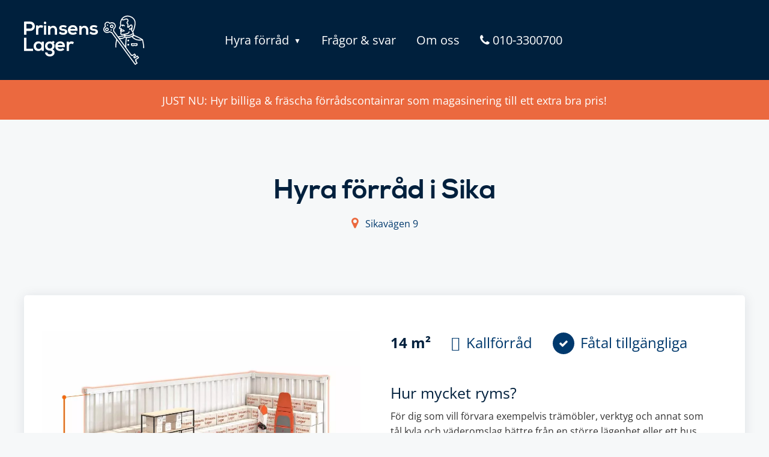

--- FILE ---
content_type: text/html; charset=UTF-8
request_url: https://www.prinsenslager.se/hyra-forrad-norrtalje/sika/
body_size: 79578
content:
<!doctype html>
<!-- ============================================= -->
<!-- Prinsenslager.se -->
<!-- ============================================= -->
<!--[if lt IE 7]><html lang="sv-SE" class="no-js lt-ie9 lt-ie8 lt-ie7"><![endif]-->
<!--[if (IE 7)&!(IEMobile)]><html lang="sv-SE" class="no-js lt-ie9 lt-ie8"><![endif]-->
<!--[if (IE 8)&!(IEMobile)]><html lang="sv-SE" class="no-js lt-ie9"><![endif]-->
<!--[if gt IE 8]><!--> <html lang="sv-SE" class="no-js"><!--<![endif]-->
<head>
	<meta charset="UTF-8">
		<meta http-equiv="X-UA-Compatible" content="IE=edge"/>
	
		<meta name="HandheldFriendly" content="True">
	<meta name="MobileOptimized" content="320">
	<meta name="viewport" content="width=device-width, initial-scale=1.0"/>
		
	
	<link rel="preconnect" href="//fonts.gstatic.com" crossorigin>

	<link rel="preconnect" href="//ka-p.fontawesome.com" crossorigin>
	<link rel="preconnect" href="//kit.fontawesome.com" crossorigin>
	<link rel="preconnect" href="//www.gstatic.com" crossorigin>
	<link rel="preconnect" href="//www.google-analytics.com" crossorigin>
	<link rel="preconnect" href="//www.googletagmanager.com" crossorigin>
	<link rel="preconnect" href="//www.google.com" crossorigin>
	<link rel="preconnect" href="//bat.bing.com" crossorigin>
	<link rel="preconnect" href="//www.clarity.ms" crossorigin>

	<link rel="dns-prefetch" href="//stats.g.doubleclick.net">
	<link rel="dns-prefetch" href="//b.clarity.ms">
	<link rel="dns-prefetch" href="//c.clarity.ms">
	<link rel="dns-prefetch" href="//d.clarity.ms">
	<link rel="dns-prefetch" href="//e.clarity.ms">
	<link rel="dns-prefetch" href="//g.microsoft.com">
	
	<link rel="shortcut icon" type="image/x-icon" href="https://www.prinsenslager.se/wp-content/themes/prinsenslager/favicon/favicon.ico">
	<link rel="apple-touch-icon" sizes="57x57" href="https://www.prinsenslager.se/wp-content/themes/prinsenslager/favicon/apple-icon-57x57.png">
	<link rel="apple-touch-icon" sizes="60x60" href="https://www.prinsenslager.se/wp-content/themes/prinsenslager/favicon/apple-icon-60x60.png">
	<link rel="apple-touch-icon" sizes="72x72" href="https://www.prinsenslager.se/wp-content/themes/prinsenslager/favicon/apple-icon-72x72.png">
	<link rel="apple-touch-icon" sizes="76x76" href="https://www.prinsenslager.se/wp-content/themes/prinsenslager/favicon/apple-icon-76x76.png">
	<link rel="apple-touch-icon" sizes="114x114" href="https://www.prinsenslager.se/wp-content/themes/prinsenslager/favicon/apple-icon-114x114.png">
	<link rel="apple-touch-icon" sizes="120x120" href="https://www.prinsenslager.se/wp-content/themes/prinsenslager/favicon/apple-icon-120x120.png">
	<link rel="apple-touch-icon" sizes="144x144" href="https://www.prinsenslager.se/wp-content/themes/prinsenslager/favicon/apple-icon-144x144.png">
	<link rel="apple-touch-icon" sizes="152x152" href="https://www.prinsenslager.se/wp-content/themes/prinsenslager/favicon/apple-icon-152x152.png">
	<link rel="apple-touch-icon" sizes="180x180" href="https://www.prinsenslager.se/wp-content/themes/prinsenslager/favicon/apple-icon-180x180.png">
	<link rel="icon" type="image/png" sizes="192x192"  href="https://www.prinsenslager.se/wp-content/themes/prinsenslager/favicon/android-icon-192x192.png">
	<link rel="icon" type="image/png" sizes="32x32" href="https://www.prinsenslager.se/wp-content/themes/prinsenslager/favicon/favicon-32x32.png">
	<link rel="icon" type="image/png" sizes="96x96" href="https://www.prinsenslager.se/wp-content/themes/prinsenslager/favicon/favicon-96x96.png">
	<link rel="icon" type="image/png" sizes="16x16" href="https://www.prinsenslager.se/wp-content/themes/prinsenslager/favicon/favicon-16x16.png">
	<!--<link rel="manifest" href="/manifest.json">-->
	<meta name="msapplication-TileColor" content="#ffffff">
	<meta name="msapplication-TileImage" content="/ms-icon-144x144.png">
	<meta name="theme-color" content="#ffffff">
	<meta name="facebook-domain-verification" content="ig12ftq08ikrqvjz2hbu2gwsuxx1i4" />
	<link rel="pingback" href="https://www.prinsenslager.se/xmlrpc.php">

<script async defer
    src="https://maps.googleapis.com/maps/api/js?key=AIzaSyCVt2uCgRj561HtpVh9cz4Knj5Uu2pdssE">
</script>




<meta name='robots' content='index, follow, max-image-preview:large, max-snippet:-1, max-video-preview:-1' />

	<!-- This site is optimized with the Yoast SEO Premium plugin v24.3 (Yoast SEO v26.8) - https://yoast.com/product/yoast-seo-premium-wordpress/ -->
	<title>Hyra förråd Sika: Self-storage &amp; magasinering i Sika</title>
<link data-rocket-prefetch href="https://fonts.googleapis.com" rel="dns-prefetch">
<link data-rocket-prefetch href="https://bat.bing.com" rel="dns-prefetch">
<link data-rocket-prefetch href="https://static.hotjar.com" rel="dns-prefetch">
<link data-rocket-prefetch href="https://www.google-analytics.com" rel="dns-prefetch">
<link data-rocket-prefetch href="https://connect.facebook.net" rel="dns-prefetch">
<link data-rocket-prefetch href="https://www.googletagmanager.com" rel="dns-prefetch">
<link data-rocket-prefetch href="https://maps.googleapis.com" rel="dns-prefetch">
<link data-rocket-prefetch href="https://www.googleadservices.com" rel="dns-prefetch">
<link data-rocket-prefetch href="https://googleads.g.doubleclick.net" rel="dns-prefetch">
<link data-rocket-prefetch href="https://widget.trustpilot.com" rel="dns-prefetch">
<link crossorigin data-rocket-preload as="font" href="https://www.prinsenslager.se/wp-content/cache/fonts/1/google-fonts/fonts/s/opensans/v44/memtYaGs126MiZpBA-UFUIcVXSCEkx2cmqvXlWqWuU6F.woff2" rel="preload">
<link crossorigin data-rocket-preload as="font" href="https://www.prinsenslager.se/wp-content/themes/prinsenslager/fonts/nexa_boldfree_macroman/Nexa_Free_Bold-webfont.woff2" rel="preload">
<style id="wpr-usedcss">.gm-style-moc{background-color:rgba(0,0,0,.59);pointer-events:none;text-align:center;-webkit-transition:opacity ease-in-out;transition:opacity ease-in-out}.gm-style-mot{color:#fff;font-family:Roboto,Arial,sans-serif;font-size:22px;margin:0;position:relative;top:50%;transform:translateY(-50%);-webkit-transform:translateY(-50%);-ms-transform:translateY(-50%)}.gm-style img{max-width:none}.gm-style{font:400 11px Roboto,Arial,sans-serif;text-decoration:none}@font-face{font-family:'Open Sans';font-style:italic;font-weight:300 800;font-stretch:100%;font-display:swap;src:url(https://www.prinsenslager.se/wp-content/cache/fonts/1/google-fonts/fonts/s/opensans/v44/memtYaGs126MiZpBA-UFUIcVXSCEkx2cmqvXlWqWuU6F.woff2) format('woff2');unicode-range:U+0000-00FF,U+0131,U+0152-0153,U+02BB-02BC,U+02C6,U+02DA,U+02DC,U+0304,U+0308,U+0329,U+2000-206F,U+20AC,U+2122,U+2191,U+2193,U+2212,U+2215,U+FEFF,U+FFFD}@font-face{font-family:'Open Sans';font-style:normal;font-weight:300 800;font-stretch:100%;font-display:swap;src:url(https://www.prinsenslager.se/wp-content/cache/fonts/1/google-fonts/fonts/s/opensans/v44/memvYaGs126MiZpBA-UvWbX2vVnXBbObj2OVTUGmu1aB.woff2) format('woff2');unicode-range:U+0001-000C,U+000E-001F,U+007F-009F,U+20DD-20E0,U+20E2-20E4,U+2150-218F,U+2190,U+2192,U+2194-2199,U+21AF,U+21E6-21F0,U+21F3,U+2218-2219,U+2299,U+22C4-22C6,U+2300-243F,U+2440-244A,U+2460-24FF,U+25A0-27BF,U+2800-28FF,U+2921-2922,U+2981,U+29BF,U+29EB,U+2B00-2BFF,U+4DC0-4DFF,U+FFF9-FFFB,U+10140-1018E,U+10190-1019C,U+101A0,U+101D0-101FD,U+102E0-102FB,U+10E60-10E7E,U+1D2C0-1D2D3,U+1D2E0-1D37F,U+1F000-1F0FF,U+1F100-1F1AD,U+1F1E6-1F1FF,U+1F30D-1F30F,U+1F315,U+1F31C,U+1F31E,U+1F320-1F32C,U+1F336,U+1F378,U+1F37D,U+1F382,U+1F393-1F39F,U+1F3A7-1F3A8,U+1F3AC-1F3AF,U+1F3C2,U+1F3C4-1F3C6,U+1F3CA-1F3CE,U+1F3D4-1F3E0,U+1F3ED,U+1F3F1-1F3F3,U+1F3F5-1F3F7,U+1F408,U+1F415,U+1F41F,U+1F426,U+1F43F,U+1F441-1F442,U+1F444,U+1F446-1F449,U+1F44C-1F44E,U+1F453,U+1F46A,U+1F47D,U+1F4A3,U+1F4B0,U+1F4B3,U+1F4B9,U+1F4BB,U+1F4BF,U+1F4C8-1F4CB,U+1F4D6,U+1F4DA,U+1F4DF,U+1F4E3-1F4E6,U+1F4EA-1F4ED,U+1F4F7,U+1F4F9-1F4FB,U+1F4FD-1F4FE,U+1F503,U+1F507-1F50B,U+1F50D,U+1F512-1F513,U+1F53E-1F54A,U+1F54F-1F5FA,U+1F610,U+1F650-1F67F,U+1F687,U+1F68D,U+1F691,U+1F694,U+1F698,U+1F6AD,U+1F6B2,U+1F6B9-1F6BA,U+1F6BC,U+1F6C6-1F6CF,U+1F6D3-1F6D7,U+1F6E0-1F6EA,U+1F6F0-1F6F3,U+1F6F7-1F6FC,U+1F700-1F7FF,U+1F800-1F80B,U+1F810-1F847,U+1F850-1F859,U+1F860-1F887,U+1F890-1F8AD,U+1F8B0-1F8BB,U+1F8C0-1F8C1,U+1F900-1F90B,U+1F93B,U+1F946,U+1F984,U+1F996,U+1F9E9,U+1FA00-1FA6F,U+1FA70-1FA7C,U+1FA80-1FA89,U+1FA8F-1FAC6,U+1FACE-1FADC,U+1FADF-1FAE9,U+1FAF0-1FAF8,U+1FB00-1FBFF}@font-face{font-family:'Open Sans';font-style:normal;font-weight:300 800;font-stretch:100%;font-display:swap;src:url(https://www.prinsenslager.se/wp-content/cache/fonts/1/google-fonts/fonts/s/opensans/v44/memvYaGs126MiZpBA-UvWbX2vVnXBbObj2OVTS-muw.woff2) format('woff2');unicode-range:U+0000-00FF,U+0131,U+0152-0153,U+02BB-02BC,U+02C6,U+02DA,U+02DC,U+0304,U+0308,U+0329,U+2000-206F,U+20AC,U+2122,U+2191,U+2193,U+2212,U+2215,U+FEFF,U+FFFD}@font-face{font-display:swap;font-family:FontAwesome;src:url('https://www.prinsenslager.se/fonts/fontawesome-webfont.eot?v=4.7.0');src:url('https://www.prinsenslager.se/fonts/fontawesome-webfont.eot?#iefix&v=4.7.0') format('embedded-opentype'),url('https://www.prinsenslager.se/fonts/fontawesome-webfont.woff2?v=4.7.0') format('woff2'),url('https://www.prinsenslager.se/fonts/fontawesome-webfont.woff?v=4.7.0') format('woff'),url('https://www.prinsenslager.se/fonts/fontawesome-webfont.ttf?v=4.7.0') format('truetype'),url('https://www.prinsenslager.se/fonts/fontawesome-webfont.svg?v=4.7.0#fontawesomeregular') format('svg');font-weight:400;font-style:normal}.fa{display:inline-block;font:14px/1 FontAwesome;font-size:inherit;text-rendering:auto;-webkit-font-smoothing:antialiased;-moz-osx-font-smoothing:grayscale}.fa-envelope-o:before{content:"\f003"}.fa-close:before{content:"\f00d"}.fa-map-marker:before{content:"\f041"}.fa-phone:before{content:"\f095"}.fa-question-circle-o:before{content:"\f29c"}.fa-thermometer-full:before{content:"\f2c7"}.fa-thermometer-empty:before{content:"\f2cb"}.lazyload,.lazyloading{max-width:100%}img:is([sizes=auto i],[sizes^="auto," i]){contain-intrinsic-size:3000px 1500px}img.emoji{display:inline!important;border:none!important;box-shadow:none!important;height:1em!important;width:1em!important;margin:0 .07em!important;vertical-align:-.1em!important;background:0 0!important;padding:0!important}:root{--wp-block-synced-color:#7a00df;--wp-block-synced-color--rgb:122,0,223;--wp-bound-block-color:var(--wp-block-synced-color);--wp-editor-canvas-background:#ddd;--wp-admin-theme-color:#007cba;--wp-admin-theme-color--rgb:0,124,186;--wp-admin-theme-color-darker-10:#006ba1;--wp-admin-theme-color-darker-10--rgb:0,107,160.5;--wp-admin-theme-color-darker-20:#005a87;--wp-admin-theme-color-darker-20--rgb:0,90,135;--wp-admin-border-width-focus:2px}@media (min-resolution:192dpi){:root{--wp-admin-border-width-focus:1.5px}}:root{--wp--preset--font-size--normal:16px;--wp--preset--font-size--huge:42px}html :where(.has-border-color){border-style:solid}html :where([style*=border-top-color]){border-top-style:solid}html :where([style*=border-right-color]){border-right-style:solid}html :where([style*=border-bottom-color]){border-bottom-style:solid}html :where([style*=border-left-color]){border-left-style:solid}html :where([style*=border-width]){border-style:solid}html :where([style*=border-top-width]){border-top-style:solid}html :where([style*=border-right-width]){border-right-style:solid}html :where([style*=border-bottom-width]){border-bottom-style:solid}html :where([style*=border-left-width]){border-left-style:solid}html :where(img[class*=wp-image-]){height:auto;max-width:100%}:where(figure){margin:0 0 1em}html :where(.is-position-sticky){--wp-admin--admin-bar--position-offset:var(--wp-admin--admin-bar--height,0px)}@media screen and (max-width:600px){html :where(.is-position-sticky){--wp-admin--admin-bar--position-offset:0px}}body.compensate-for-scrollbar{overflow:hidden}.fancybox-active{height:auto}.fancybox-is-hidden{left:-9999px;margin:0;position:absolute!important;top:-9999px;visibility:hidden}.fancybox-container{-webkit-backface-visibility:hidden;height:100%;left:0;outline:0;position:fixed;-webkit-tap-highlight-color:transparent;top:0;-ms-touch-action:manipulation;touch-action:manipulation;-webkit-transform:translateZ(0);transform:translateZ(0);width:100%;z-index:99992}.fancybox-container *{box-sizing:border-box}.fancybox-bg,.fancybox-inner,.fancybox-outer,.fancybox-stage{bottom:0;left:0;position:absolute;right:0;top:0}.fancybox-outer{-webkit-overflow-scrolling:touch;overflow-y:auto}.fancybox-bg{background:#1e1e1e;opacity:0;transition-duration:inherit;transition-property:opacity;transition-timing-function:cubic-bezier(0.47,0,0.74,0.71)}.fancybox-is-open .fancybox-bg{opacity:.9;transition-timing-function:cubic-bezier(0.22,0.61,0.36,1)}.fancybox-caption,.fancybox-infobar,.fancybox-navigation .fancybox-button,.fancybox-toolbar{direction:ltr;opacity:0;position:absolute;transition:opacity .25s ease,visibility 0s ease .25s;visibility:hidden;z-index:99997}.fancybox-show-caption .fancybox-caption,.fancybox-show-infobar .fancybox-infobar,.fancybox-show-nav .fancybox-navigation .fancybox-button,.fancybox-show-toolbar .fancybox-toolbar{opacity:1;transition:opacity .25s ease 0s,visibility 0s ease 0s;visibility:visible}.fancybox-infobar{color:#ccc;font-size:13px;-webkit-font-smoothing:subpixel-antialiased;height:44px;left:0;line-height:44px;min-width:44px;mix-blend-mode:difference;padding:0 10px;pointer-events:none;top:0;-webkit-touch-callout:none;-webkit-user-select:none;-moz-user-select:none;-ms-user-select:none;user-select:none}.fancybox-toolbar{right:0;top:0}.fancybox-stage{direction:ltr;overflow:visible;-webkit-transform:translateZ(0);transform:translateZ(0);z-index:99994}.fancybox-is-open .fancybox-stage{overflow:hidden}.fancybox-slide{-webkit-backface-visibility:hidden;display:none;height:100%;left:0;outline:0;overflow:auto;-webkit-overflow-scrolling:touch;padding:44px;position:absolute;text-align:center;top:0;transition-property:opacity,-webkit-transform;transition-property:transform,opacity;transition-property:transform,opacity,-webkit-transform;white-space:normal;width:100%;z-index:99994}.fancybox-slide::before{content:'';display:inline-block;font-size:0;height:100%;vertical-align:middle;width:0}.fancybox-is-sliding .fancybox-slide,.fancybox-slide--current,.fancybox-slide--next,.fancybox-slide--previous{display:block}.fancybox-slide--image{overflow:hidden;padding:44px 0}.fancybox-slide--image::before{display:none}.fancybox-slide--html{padding:6px}.fancybox-content{background:#fff;display:inline-block;margin:0;max-width:100%;overflow:auto;-webkit-overflow-scrolling:touch;padding:44px;position:relative;text-align:left;vertical-align:middle}.fancybox-slide--image .fancybox-content{-webkit-animation-timing-function:cubic-bezier(0.5,0,0.14,1);animation-timing-function:cubic-bezier(0.5,0,0.14,1);-webkit-backface-visibility:hidden;background:0 0;background-repeat:no-repeat;background-size:100% 100%;left:0;max-width:none;overflow:visible;padding:0;position:absolute;top:0;-webkit-transform-origin:top left;-ms-transform-origin:top left;transform-origin:top left;transition-property:opacity,-webkit-transform;transition-property:transform,opacity;transition-property:transform,opacity,-webkit-transform;-webkit-user-select:none;-moz-user-select:none;-ms-user-select:none;user-select:none;z-index:99995}.fancybox-can-zoomOut .fancybox-content{cursor:-webkit-zoom-out;cursor:zoom-out}.fancybox-can-zoomIn .fancybox-content{cursor:-webkit-zoom-in;cursor:zoom-in}.fancybox-can-pan .fancybox-content,.fancybox-can-swipe .fancybox-content{cursor:-webkit-grab;cursor:grab}.fancybox-is-grabbing .fancybox-content{cursor:-webkit-grabbing;cursor:grabbing}.fancybox-container [data-selectable=true]{cursor:text}.fancybox-image,.fancybox-spaceball{background:0 0;border:0;height:100%;object-fit:contain;margin:0;max-height:none;max-width:none;padding:0;-webkit-user-select:none;-moz-user-select:none;-ms-user-select:none;user-select:none;width:100%}.fancybox-spaceball{z-index:1}.fancybox-slide--iframe .fancybox-content,.fancybox-slide--map .fancybox-content,.fancybox-slide--video .fancybox-content{height:100%;overflow:visible;padding:0;width:100%}.fancybox-slide--video .fancybox-content{background:#000}.fancybox-slide--map .fancybox-content{background:#e5e3df}.fancybox-slide--iframe .fancybox-content{background:#fff}.fancybox-iframe,.fancybox-video{background:0 0;border:0;display:block;height:100%;margin:0;overflow:hidden;padding:0;width:100%}.fancybox-iframe{left:0;position:absolute;top:0}.fancybox-error{background:#fff;cursor:default;max-width:400px;padding:40px;width:100%}.fancybox-error p{color:#444;font-size:16px;line-height:20px;margin:0;padding:0}.fancybox-button{background:rgba(30,30,30,.6);border:0;border-radius:0;box-shadow:none;cursor:pointer;display:inline-block;height:44px;margin:0;padding:10px;position:relative;transition:color .2s;vertical-align:top;visibility:inherit;width:44px}.fancybox-button,.fancybox-button:link,.fancybox-button:visited{color:#ccc}.fancybox-button:hover{color:#fff}.fancybox-button:focus{outline:0}.fancybox-button.fancybox-focus{outline:dotted 1px}.fancybox-button[disabled],.fancybox-button[disabled]:hover{color:#888;cursor:default;outline:0}.fancybox-button div{height:100%}.fancybox-button svg{display:block;height:100%;overflow:visible;position:relative;width:100%}.fancybox-button svg path{fill:currentColor;stroke-width:0}.fancybox-button--fsenter svg:nth-child(2),.fancybox-button--play svg:nth-child(2){display:none}.fancybox-button--fsexit svg:first-child,.fancybox-button--pause svg:first-child{display:none}.fancybox-progress{background:#ff5268;height:2px;left:0;position:absolute;right:0;top:0;-webkit-transform:scaleX(0);-ms-transform:scaleX(0);transform:scaleX(0);-webkit-transform-origin:0;-ms-transform-origin:0;transform-origin:0;transition-property:-webkit-transform;transition-property:transform;transition-property:transform,-webkit-transform;transition-timing-function:linear;z-index:99998}.fancybox-close-small{background:0 0;border:0;border-radius:0;color:#ccc;cursor:pointer;opacity:.8;padding:8px;position:absolute;right:-12px;top:-44px;z-index:401}.fancybox-close-small:hover{color:#fff;opacity:1}.fancybox-slide--html .fancybox-close-small{color:currentColor;padding:10px;right:0;top:0}.fancybox-slide--image.fancybox-is-scaling .fancybox-content{overflow:hidden}.fancybox-is-scaling .fancybox-close-small,.fancybox-is-zoomable.fancybox-can-pan .fancybox-close-small{display:none}.fancybox-navigation .fancybox-button{background-clip:content-box;height:100px;opacity:0;position:absolute;top:calc(50% - 50px);width:70px}.fancybox-navigation .fancybox-button div{padding:7px}.fancybox-navigation .fancybox-button--arrow_left{left:0;padding:31px 26px 31px 6px}.fancybox-navigation .fancybox-button--arrow_right{padding:31px 6px 31px 26px;right:0}.fancybox-caption{bottom:0;color:#eee;font-size:14px;font-weight:400;left:0;line-height:1.5;padding:25px 44px;right:0;text-align:center;z-index:99996}.fancybox-caption::before{background-image:url([data-uri]);background-repeat:repeat-x;background-size:contain;bottom:0;content:'';display:block;left:0;pointer-events:none;position:absolute;right:0;top:-44px;z-index:-1}.fancybox-caption a,.fancybox-caption a:link,.fancybox-caption a:visited{color:#ccc;text-decoration:none}.fancybox-caption a:hover{color:#fff;text-decoration:underline}.fancybox-loading{-webkit-animation:1s linear infinite fancybox-rotate;animation:1s linear infinite fancybox-rotate;background:0 0;border:4px solid #888;border-bottom-color:#fff;border-radius:50%;height:50px;left:50%;margin:-25px 0 0 -25px;opacity:.7;padding:0;position:absolute;top:50%;width:50px;z-index:99999}@-webkit-keyframes fancybox-rotate{100%{-webkit-transform:rotate(360deg);transform:rotate(360deg)}}@keyframes fancybox-rotate{100%{-webkit-transform:rotate(360deg);transform:rotate(360deg)}}.fancybox-animated{transition-timing-function:cubic-bezier(0,0,0.25,1)}.fancybox-fx-slide.fancybox-slide--previous{opacity:0;-webkit-transform:translate3d(-100%,0,0);transform:translate3d(-100%,0,0)}.fancybox-fx-slide.fancybox-slide--next{opacity:0;-webkit-transform:translate3d(100%,0,0);transform:translate3d(100%,0,0)}.fancybox-fx-slide.fancybox-slide--current{opacity:1;-webkit-transform:translate3d(0,0,0);transform:translate3d(0,0,0)}.fancybox-fx-fade.fancybox-slide--next,.fancybox-fx-fade.fancybox-slide--previous{opacity:0;transition-timing-function:cubic-bezier(0.19,1,0.22,1)}.fancybox-fx-fade.fancybox-slide--current{opacity:1}.fancybox-fx-zoom-in-out.fancybox-slide--previous{opacity:0;-webkit-transform:scale3d(1.5,1.5,1.5);transform:scale3d(1.5,1.5,1.5)}.fancybox-fx-zoom-in-out.fancybox-slide--next{opacity:0;-webkit-transform:scale3d(.5,.5,.5);transform:scale3d(.5,.5,.5)}.fancybox-fx-zoom-in-out.fancybox-slide--current{opacity:1;-webkit-transform:scale3d(1,1,1);transform:scale3d(1,1,1)}.fancybox-fx-rotate.fancybox-slide--previous{opacity:0;-webkit-transform:rotate(-360deg);-ms-transform:rotate(-360deg);transform:rotate(-360deg)}.fancybox-fx-rotate.fancybox-slide--next{opacity:0;-webkit-transform:rotate(360deg);-ms-transform:rotate(360deg);transform:rotate(360deg)}.fancybox-fx-rotate.fancybox-slide--current{opacity:1;-webkit-transform:rotate(0);-ms-transform:rotate(0);transform:rotate(0)}.fancybox-fx-circular.fancybox-slide--previous{opacity:0;-webkit-transform:scale3d(0,0,0) translate3d(-100%,0,0);transform:scale3d(0,0,0) translate3d(-100%,0,0)}.fancybox-fx-circular.fancybox-slide--next{opacity:0;-webkit-transform:scale3d(0,0,0) translate3d(100%,0,0);transform:scale3d(0,0,0) translate3d(100%,0,0)}.fancybox-fx-circular.fancybox-slide--current{opacity:1;-webkit-transform:scale3d(1,1,1) translate3d(0,0,0);transform:scale3d(1,1,1) translate3d(0,0,0)}.fancybox-fx-tube.fancybox-slide--previous{-webkit-transform:translate3d(-100%,0,0) scale(.1) skew(-10deg);transform:translate3d(-100%,0,0) scale(.1) skew(-10deg)}.fancybox-fx-tube.fancybox-slide--next{-webkit-transform:translate3d(100%,0,0) scale(.1) skew(10deg);transform:translate3d(100%,0,0) scale(.1) skew(10deg)}.fancybox-fx-tube.fancybox-slide--current{-webkit-transform:translate3d(0,0,0) scale(1);transform:translate3d(0,0,0) scale(1)}@media all and (max-height:576px){.fancybox-caption{padding:12px}.fancybox-slide{padding-left:6px;padding-right:6px}.fancybox-slide--image{padding:6px 0}.fancybox-slide--image .fancybox-close-small{background:#4e4e4e;color:#f2f4f6;height:36px;opacity:1;padding:6px;right:0;top:0;width:36px}}.fancybox-share{background:#f4f4f4;border-radius:3px;max-width:90%;padding:30px;text-align:center}.fancybox-share h1{color:#222;font-size:35px;font-weight:700;margin:0 0 20px}.fancybox-share p{margin:0;padding:0}.fancybox-share__button{border:0;border-radius:3px;display:inline-block;font-size:14px;font-weight:700;line-height:40px;margin:0 5px 10px;min-width:130px;padding:0 15px;text-decoration:none;transition:all .2s;-webkit-user-select:none;-moz-user-select:none;-ms-user-select:none;user-select:none;white-space:nowrap}.fancybox-share__button:link,.fancybox-share__button:visited{color:#fff}.fancybox-share__button:hover{text-decoration:none}.fancybox-share__button--fb{background:#3b5998}.fancybox-share__button--fb:hover{background:#344e86}.fancybox-share__button--pt{background:#bd081d}.fancybox-share__button--pt:hover{background:#aa0719}.fancybox-share__button--tw{background:#1da1f2}.fancybox-share__button--tw:hover{background:#0d95e8}.fancybox-share__button svg{height:25px;margin-right:7px;position:relative;top:-1px;vertical-align:middle;width:25px}.fancybox-share__button svg path{fill:#fff}.fancybox-share__input{background:0 0;border:0;border-bottom:1px solid #d7d7d7;border-radius:0;color:#5d5b5b;font-size:14px;margin:10px 0 0;outline:0;padding:10px 15px;width:100%}.fancybox-thumbs{background:#ddd;bottom:0;display:none;margin:0;-webkit-overflow-scrolling:touch;-ms-overflow-style:-ms-autohiding-scrollbar;padding:2px 2px 4px;position:absolute;right:0;-webkit-tap-highlight-color:transparent;top:0;width:212px;z-index:99995}.fancybox-thumbs-x{overflow-x:auto;overflow-y:hidden}.fancybox-show-thumbs .fancybox-thumbs{display:block}.fancybox-show-thumbs .fancybox-inner{right:212px}.fancybox-thumbs__list{font-size:0;height:100%;list-style:none;margin:0;overflow-x:hidden;overflow-y:auto;padding:0;position:absolute;position:relative;white-space:nowrap;width:100%}.fancybox-thumbs-x .fancybox-thumbs__list{overflow:hidden}.fancybox-thumbs-y .fancybox-thumbs__list::-webkit-scrollbar{width:7px}.fancybox-thumbs-y .fancybox-thumbs__list::-webkit-scrollbar-track{background:#fff;border-radius:10px;box-shadow:inset 0 0 6px rgba(0,0,0,.3)}.fancybox-thumbs-y .fancybox-thumbs__list::-webkit-scrollbar-thumb{background:#2a2a2a;border-radius:10px}.fancybox-thumbs__list a{-webkit-backface-visibility:hidden;backface-visibility:hidden;background-color:rgba(0,0,0,.1);background-position:center center;background-repeat:no-repeat;background-size:cover;cursor:pointer;float:left;height:75px;margin:2px;max-height:calc(100% - 8px);max-width:calc(50% - 4px);outline:0;overflow:hidden;padding:0;position:relative;-webkit-tap-highlight-color:transparent;width:100px}.fancybox-thumbs__list a::before{border:6px solid #ff5268;bottom:0;content:'';left:0;opacity:0;position:absolute;right:0;top:0;transition:all .2s cubic-bezier(.25, .46, .45, .94);z-index:99991}.fancybox-thumbs__list a:focus::before{opacity:.5}.fancybox-thumbs__list a.fancybox-thumbs-active::before{opacity:1}.fancybox-container.fancybox-is-open{z-index:99999}@media all and (max-width:576px){.fancybox-thumbs{width:110px}.fancybox-show-thumbs .fancybox-inner{right:110px}.fancybox-thumbs__list a{max-width:calc(100% - 10px)}}.fancybox-content{height:auto!important}@font-face{font-display:swap;font-family:Nexa_Free_Bold;src:url("https://www.prinsenslager.se/wp-content/themes/prinsenslager/fonts/nexa_boldfree_macroman/Nexa_Free_Bold-webfont.woff2") format("woff2"),url("https://www.prinsenslager.se/wp-content/themes/prinsenslager/fonts/nexa_boldfree_macroman/Nexa_Free_Bold-webfont.woff") format("woff"),url("https://www.prinsenslager.se/wp-content/themes/prinsenslager/fonts/nexa_boldfree_macroman/NexaBold.ttf") format("truetype"),url("https://www.prinsenslager.se/wp-content/themes/prinsenslager/fonts/nexa_boldfree_macroman/NexaBold.svg") format("svg");font-weight:400;font-style:normal}*,:after,:before{box-sizing:inherit}html{box-sizing:border-box}input[type=email],input[type=search],input[type=text]{-webkit-appearance:none;-moz-appearance:none}html{font-family:sans-serif;-ms-text-size-adjust:100%;-webkit-text-size-adjust:100%}body{margin:0}article,aside,details,figcaption,figure,footer,header,hgroup,main,nav,section,summary{display:block}audio,canvas,progress,video{display:inline-block;vertical-align:baseline}audio:not([controls]){display:none;height:0}[hidden],template{display:none}a{background:0 0}abbr[title]{border-bottom:1px dotted}strong{font-weight:700}dfn{font-style:italic}h1{font-size:2em;margin:.67em 0}mark{background:#ff0;color:#000}small{font-size:80%}sub,sup{font-size:75%;line-height:0;position:relative;vertical-align:baseline}sup{top:-.5em}sub{bottom:-.25em}img{border:0}svg:not(:root){overflow:hidden}figure{margin:1em 40px}hr{height:0}pre{overflow:auto}code,kbd,pre,samp{font-family:monospace,monospace;font-size:1em}button,input,optgroup,select,textarea{color:inherit;font:inherit;margin:0}button{overflow:visible}button,select{text-transform:none}button,html input[type=button],input[type=submit]{-webkit-appearance:button;cursor:pointer}button[disabled],html input[disabled]{cursor:default}button::-moz-focus-inner,input::-moz-focus-inner{border:0;padding:0}input{line-height:normal}input[type=checkbox],input[type=radio]{box-sizing:border-box;padding:0}input[type=number]::-webkit-inner-spin-button,input[type=number]::-webkit-outer-spin-button{height:auto}input[type=search]{-webkit-appearance:textfield}input[type=search]::-webkit-search-cancel-button,input[type=search]::-webkit-search-decoration{-webkit-appearance:none}fieldset{border:1px solid silver;margin:0 2px;padding:.35em .625em .75em}legend{border:0;padding:0}textarea{overflow:auto}optgroup{font-weight:700}table{border-collapse:collapse;border-spacing:0}td,th{padding:0}.container,.nav-wrapper{margin:0 auto}@media only screen and (max-width:600px){.container{width:90%}}@media (min-width:601px) and (max-width:1160px){.container,.nav-wrapper{width:87%}}@media (min-width:1160px) and (max-width:1200px){.container,.nav-wrapper{width:90%}}@media (min-width:1201px) and (max-width:1300px){.container,.nav-wrapper{width:1200px}}@media only screen and (min-width:1301px){.container,.nav-wrapper{width:1200px}}.container .row{margin-left:-25px;margin-right:-25px}.section{padding:40px 0}.section--light{background:#f6f8f9}.section--white{background:#fff}.section--primary{background:#00203d;color:#fff}.section--primary-light{background:#00396d;color:#fff}.section__title{margin:0 0 40px;text-align:center}@media (max-width:600px){.section__title{margin:0 0 30px}.section__title h1,.section__title h2,.section__title h3,.section__title h4,.section__title h5,.section__title p{display:inline;line-height:1.4}}.row{margin-left:auto;margin-right:auto;margin-bottom:20px}.row:after{content:"";display:table;clear:both}.row .col{float:left;box-sizing:border-box;padding:0 25px;min-height:1px}.row .col.s6{width:50%;margin-left:auto;left:auto;right:auto}.row .col.s12{width:100%;margin-left:auto;left:auto;right:auto}html{font-size:14px}body{margin:0;padding:0;overflow-x:hidden;min-width:320px;font-family:Open_Sans_Regular,sans-serif;font-size:16px;line-height:1.4285em;font-smoothing:antialiased}body,html{height:100%}body{margin:0;padding:0;overflow-x:hidden;min-width:320px;font-family:"Open Sans",sans-serif;line-height:1.6;color:#333;font-smoothing:antialiased}strong{color:#00203d}h1,h2,h3,h4,h5{padding:0}h1{min-height:1rem}h1{font-family:Nexa_Free_Bold,sans-serif}h2,h3,h4,h5{font-family:Nexa_Free_Bold,sans-serif;font-weight:lighter}p{font-size:16px;line-height:1.6em;margin:0 0 1em}@media (max-width:992px){.h3-size,.h4-size,h1,h2,h3,h4,h5{line-height:1.28em;margin:0 0 .75rem}.h3-size+.h3-size,.h3-size+.h4-size,.h3-size+h1,.h3-size+h2,.h3-size+h3,.h3-size+h4,.h3-size+h5,.h4-size+.h3-size,.h4-size+.h4-size,.h4-size+h1,.h4-size+h2,.h4-size+h3,.h4-size+h4,.h4-size+h5,h1+.h3-size,h1+.h4-size,h1+h1,h1+h2,h1+h3,h1+h4,h1+h5,h2+.h3-size,h2+.h4-size,h2+h1,h2+h2,h2+h3,h2+h4,h2+h5,h3+.h3-size,h3+.h4-size,h3+h1,h3+h2,h3+h3,h3+h4,h3+h5,h4+.h3-size,h4+.h4-size,h4+h1,h4+h2,h4+h3,h4+h4,h4+h5,h5+.h3-size,h5+.h4-size,h5+h1,h5+h2,h5+h3,h5+h4,h5+h5{margin-top:.75rem}a+.h3-size,a+.h4-size,a+h1,a+h2,a+h3,a+h4,a+h5,img+.h3-size,img+.h4-size,img+h1,img+h2,img+h3,img+h4,img+h5,ol+.h3-size,ol+.h4-size,ol+h1,ol+h2,ol+h3,ol+h4,ol+h5,p+.h3-size,p+.h4-size,p+h1,p+h2,p+h3,p+h4,p+h5,table+.h3-size,table+.h4-size,table+h1,table+h2,table+h3,table+h4,table+h5,ul+.h3-size,ul+.h4-size,ul+h1,ul+h2,ul+h3,ul+h4,ul+h5{margin-top:30px}body,html{font-size:16px}h1{font-size:2.1rem}h2{font-size:1.7rem}.h3-size,h3{font-size:1.4rem}.h4-size,h4{font-size:1.3rem}h5{font-size:1.1rem}}@media (min-width:993px){.section{padding:60px 0}.section{padding:90px 0}.row .col.m4{width:33.33333%;margin-left:auto;left:auto;right:auto}.row .col.m5{width:41.66667%;margin-left:auto;left:auto;right:auto}.row .col.m6{width:50%;margin-left:auto;left:auto;right:auto}.row .col.m7{width:58.33333%;margin-left:auto;left:auto;right:auto}.row .col.m8{width:66.66667%;margin-left:auto;left:auto;right:auto}.row .col.m12{width:100%;margin-left:auto;left:auto;right:auto}.row .col.l2{width:16.66667%;margin-left:auto;left:auto;right:auto}.row .col.l3{width:25%;margin-left:auto;left:auto;right:auto}.row .col.l5{width:41.66667%;margin-left:auto;left:auto;right:auto}.row .col.l6{width:50%;margin-left:auto;left:auto;right:auto}.row .col.l7{width:58.33333%;margin-left:auto;left:auto;right:auto}.row .col.l8{width:66.66667%;margin-left:auto;left:auto;right:auto}.row .col.l9{width:75%;margin-left:auto;left:auto;right:auto}.h3-size,.h4-size,h1,h2,h3,h4,h5{line-height:1.28em;margin:0 0 1rem}.h3-size+.h3-size,.h3-size+.h4-size,.h3-size+h1,.h3-size+h2,.h3-size+h3,.h3-size+h4,.h3-size+h5,.h4-size+.h3-size,.h4-size+.h4-size,.h4-size+h1,.h4-size+h2,.h4-size+h3,.h4-size+h4,.h4-size+h5,h1+.h3-size,h1+.h4-size,h1+h1,h1+h2,h1+h3,h1+h4,h1+h5,h2+.h3-size,h2+.h4-size,h2+h1,h2+h2,h2+h3,h2+h4,h2+h5,h3+.h3-size,h3+.h4-size,h3+h1,h3+h2,h3+h3,h3+h4,h3+h5,h4+.h3-size,h4+.h4-size,h4+h1,h4+h2,h4+h3,h4+h4,h4+h5,h5+.h3-size,h5+.h4-size,h5+h1,h5+h2,h5+h3,h5+h4,h5+h5{margin-top:.5rem}a+.h3-size,a+.h4-size,a+h1,a+h2,a+h3,a+h4,a+h5,img+.h3-size,img+.h4-size,img+h1,img+h2,img+h3,img+h4,img+h5,ol+.h3-size,ol+.h4-size,ol+h1,ol+h2,ol+h3,ol+h4,ol+h5,p+.h3-size,p+.h4-size,p+h1,p+h2,p+h3,p+h4,p+h5,table+.h3-size,table+.h4-size,table+h1,table+h2,table+h3,table+h4,table+h5,ul+.h3-size,ul+.h4-size,ul+h1,ul+h2,ul+h3,ul+h4,ul+h5{margin-top:40px}body,html{font-size:14px}h1{font-size:3.2rem}h2{font-size:2.5rem}.h3-size,h3{font-size:1.8rem}.h4-size,h4{font-size:1.4rem}h5{font-size:1.6rem}}a{color:#00203d;text-decoration:none}a:hover{color:#000;text-decoration:underline}a:active,a:hover{outline:0}::-webkit-selection{background-color:#00396d;color:#fff}::-moz-selection{background-color:#00396d;color:#fff}::selection{background-color:#00396d;color:#fff}input::-webkit-selection,textarea::-webkit-selection{background-color:#00396d;color:#fff}input::-moz-selection,textarea::-moz-selection{background-color:#00396d;color:#fff}input::selection,textarea::selection{background-color:#00396d;color:#fff}body::-webkit-scrollbar{width:1em}body::-webkit-scrollbar-track{-webkit-box-shadow:inset 0 0 6px rgba(0,0,0,.3)}body::-webkit-scrollbar-thumb{background-color:#a9a9a9;outline:slategrey solid 1px}input:focus,textarea:focus{outline:0}::-webkit-input-placeholder{color:#888}::-moz-placeholder{color:#888}figure{margin:0}html{height:100%;width:100%}body{display:block;width:100%;min-height:100%;position:relative}@media all and (-ms-high-contrast:none),(-ms-high-contrast:active){body{display:block}}.c-wrapper{min-height:100%}img{max-width:100%;height:auto}ul:not(.browser-default) li{list-style-type:none}li,ol,ul{list-style:none}.left{float:left}.right{float:right!important}.clear{clear:both}.border-bottom{border-bottom:1px solid #ddd}.c-white{color:#fff!important}a[target="_blank"]:hover:after{color:#eae7e7!important}input.wpcf7-form-control.wpcf7-submit.special{font-weight:400;padding:7px 8px 5px;margin-top:5px}#details{display:block}#main{position:relative}#anchor-point{clear:both}h2,h3,h4{color:#00203d}.page-template-page-stad .responsive-map{background-size:cover;background-repeat:no-repeat}.responsive-map{overflow:hidden;padding-bottom:56.25%;position:relative;height:0}.responsive-map div,.responsive-map p{color:#00396d}.responsive-map iframe{left:0;top:0;height:100%;width:100%;position:absolute}.responsive-map>div{margin-top:0!important}div#myMap{height:340px;overflow:visible;position:relative}#myMap{width:100%;height:100%;font-family:sans-serif}.label{box-sizing:border-box;background:#05f24c;box-shadow:2px 2px 4px #333;border:5px solid #346ff7;height:20px;width:20px;border-radius:10px;-webkit-animation:1s 1s 3 pulse;-moz-animation:1s 1s 3 pulse;animation:1s 1s 3 pulse}@-webkit-keyframes pulse{40%{-webkit-transform:scale(2);-moz-transform:scale(2);transform:scale(2)}100%{-webkit-transform:scale(1);-moz-transform:scale(1);transform:scale(1)}}@-moz-keyframes pulse{40%{-webkit-transform:scale(2);-moz-transform:scale(2);transform:scale(2)}100%{-webkit-transform:scale(1);-moz-transform:scale(1);transform:scale(1)}}@keyframes pulse{40%{-webkit-transform:scale(2);-moz-transform:scale(2);transform:scale(2)}100%{-webkit-transform:scale(1);-moz-transform:scale(1);transform:scale(1)}}.show-hide-item.hide{display:none}.container>.row{margin-bottom:0}span.wpcf7-form-control-wrap{margin-top:3px;display:block;cursor:pointer}span.wpcf7-form-control-wrap.city-list{position:relative;display:block;z-index:0}span.wpcf7-form-control-wrap.city-list select{background-color:transparent;background-image:var(--wpr-bg-49f04249-4068-47e6-8d77-56f52f187056);background-repeat:no-repeat;background-position:95% 50%;cursor:pointer;height:35px;padding:5px 10px}span.wpcf7-form-control-wrap.city-list:hover select{background-color:transparent;background-image:var(--wpr-bg-c4b7b99f-bdec-4e76-8baa-579b0b97cfbc);background-repeat:no-repeat;background-position:95% 50%;color:#fff}span.wpcf7-form-control-wrap.city-list:hover select option{color:#000}span.wpcf7-form-control-wrap.city-list:hover:after{content:'';width:100%;height:35px;position:absolute;display:block;background-color:#008afa;cursor:pointer;left:0;bottom:0;z-index:-1}select::-ms-expand{display:none}select{-webkit-appearance:none;-moz-appearance:none;appearance:none;padding:2px 30px 2px 2px}@media (max-width:600px){::-webkit-input-placeholder{color:#000}::-moz-placeholder{color:#000}div#myMap{height:230px;overflow:visible;border-bottom:1px solid #ababab;border-left:1px solid #ababab;border-right:1px solid #ababab}hr{display:block;width:100%;margin:20px 0}}.modal input.wpcf7-form-control.wpcf7-submit.special,.modal input.wpcf7-form-control.wpcf7-text{width:100%}.modal input.wpcf7-form-control.wpcf7-text,.modal textarea.wpcf7-form-control.wpcf7-textarea{background-color:#f4f4f4;padding:7px 10px;width:100%;border:1px solid #ababab}.c-button,.submit,input[type=submit]{-webkit-appearance:none;border:none;display:inline-block;padding:15px 30px 13px;border-radius:200px;font-size:18px;line-height:1;cursor:pointer;transition:all .2s ease-in-out}.c-button:hover{text-decoration:none!important}.button--primary{text-align:center;color:#fff!important;background:#eb693f}.button--primary:hover{color:#fff;background:#c94115}.cookiebanner{text-align:center!important;z-index:999!important}.cookiebanner span a{color:#fff!important}.cookiebanner .cookiebanner-close{background:#eb693f;color:#fff;border-radius:2px;text-align:center}.cookiebanner:before{content:'';width:100%;display:block;position:absolute;bottom:0;left:0;background:#000;height:100%;z-index:-1;opacity:.8}@media (min-width:993px){.booking-details{width:80%;display:inline-block;vertical-align:top}.c-button,.submit,input[type=submit]{font-size:22px;padding:25px 90px 23px}.cookiebanner{padding:15px 20px 0!important}.cookiebanner span{padding-top:5px;padding-bottom:10px;display:inline-block}.cookiebanner .cookiebanner-close{padding:5px 30px!important;margin-bottom:12px;margin-left:20px;display:inline-block}#header{position:fixed;top:0;left:0;width:100%;background:0 0;z-index:200}#header .nav-wrapper{transform:none!important}#header nav{position:fixed;top:0;left:0;width:100%;background:0 0;z-index:200;transition:all .2s ease-in-out;padding:25px 0}#header nav.fixed-header{background:#00203d;padding:15px 0}#header .brand-logo{display:block;color:#fff;width:200px;height:83px;transition:all .2s ease-in-out}#header .brand-logo--mobile{display:none}#header .brand-logo svg{width:200px;height:83px;transition:all .2s ease-in-out}#header nav.fixed-header .brand-logo{height:60px}#header nav.fixed-header .brand-logo svg{width:145px;height:60px}#header .nav-wrapper{display:flex;justify-content:space-between;align-items:center}#header .side-nav{display:block;margin:0;padding:0;list-style:none}#header .side-nav li{display:inline-block;margin:0 8px;position:relative}#header .side-nav li.menu-item-has-children>a::after{content:'\25BC';display:inline-block;margin-left:8px;font-size:12px;top:-2px;position:relative}#header .side-nav li a{color:#fff;display:block;font-size:16px}#header .side-nav .sub-menu{display:none;position:absolute;top:100%;left:-30px;margin:0;padding:15px 30px;list-style:none;background:#00203d}#header .side-nav .sub-menu li{display:block;margin:5px 0}#header .side-nav .sub-menu li a{font-size:16px;white-space:nowrap}#header .side-nav li:hover .sub-menu{display:block}#header .toggle-menu{display:none}}#totop{position:fixed;right:10px;z-index:999;background:#9c9c9c;border-radius:3px;text-align:center;opacity:0;transition:opacity 1s ease-in-out}#totop:hover{cursor:pointer}#totop p{color:#fff;font-size:30px;display:block}#totop.showtop{opacity:.7}.mostly-hidden{display:none}@media (min-width:1201px){.c-wrapper{min-height:100%;margin-bottom:-186px}.push{height:186px}nav .button-collapse{margin:0!important}nav .button-collapse i.fa{font-size:45px}#totop{bottom:10px;width:50px;height:50px}#totop p{padding-top:3px}#header .side-nav li{margin:0 15px}#header .side-nav li a{font-size:20px}}@media (max-width:992px){.cookiebanner{font-size:14px!important;line-height:24px!important;padding:12px 20px 8px!important}.cookiebanner .cookiebanner-close{margin-bottom:0;padding:7px 10px!important;vertical-align:text-bottom;display:inline-block;width:19%}.cookiebanner span{padding-right:10px;display:inline-block;width:81%;text-align:left;line-height:18px}#header{position:fixed;top:0;left:0;width:100%;background:0 0;z-index:2000}#header nav{padding:20px;background:0 0;transition:all .2s ease-in-out}#header nav.fixed-header{background:#00203d;padding:8px 20px}#header nav .nav-wrapper{position:fixed;top:0;left:0;width:100%;height:100%;background:0 0;z-index:100;transition:all .2s ease-in-out;background:#00203d;padding:30px 20px 0;transform:translateX(-100%)}#header nav .nav-wrapper .brand-logo{margin-bottom:40px}#header .brand-logo{color:#fff;width:145px;display:block}#header .brand-logo svg{display:block;width:145px;height:55px;transition:all .2s ease-in-out}#header nav.fixed-header>.brand-logo svg{width:110px;height:45px}#header .side-nav{display:block;margin:0;padding:0;list-style:none}#header .side-nav li{display:block;margin:12px 0;position:relative}#header .side-nav li#menu-item-174{border-top:2px solid #00396d;border-bottom:2px solid #00396d;padding:20px 0 17px;margin-top:30px}#header .side-nav li#menu-item-174 a{font-size:18px;line-height:18px}#header .side-nav li a{color:#fff;display:block;font-size:16px}#header .side-nav .sub-menu{display:none}.toggle-menu{display:block;width:48px;height:48px;position:absolute;right:20px;top:22px;z-index:200;transition:all .2s ease-in-out}.toggle-menu .line{display:block;width:36px;height:2px;background:#fff;position:absolute;right:0;top:23px;transition:all .25s .25s ease-in-out}.toggle-menu .line::after,.toggle-menu .line::before{width:100%;height:2px;background:#fff;content:'';display:block;position:absolute;left:0;transition:top .25s .25s ease-in-out,bottom .25s .25s ease-in-out,transform .25s 0s ease-in-out;transform-origin:50% 50%}.toggle-menu .line::before{top:-9px}.toggle-menu .line::after{bottom:-9px}.toggle-menu.active .line{background:0 0;transition:all .25s ease-in-out}.toggle-menu.active .line::before{top:0;transform:rotate(45deg);transition:top .25s ease-in-out,bottom .25s ease-in-out,transform .25s .25s ease-in-out}.toggle-menu.active .line::after{bottom:0;transform:rotate(-45deg);transition:top .25s ease-in-out,bottom .25s ease-in-out,transform .25s .25s ease-in-out}nav.fixed-header>.toggle-menu{top:6px}}*{box-sizing:border-box}#footer{color:#fff}#footer h5{color:#84909b}#footer li,#footer p{font-size:16px}#footer a{color:#fff}#footer ul{margin:0;padding:0;list-style:none}#footer svg #Fill-17,#footer svg #Fill-18,#footer svg #Fill-19,#footer svg #Fill-20,#footer svg #Fill-21,#footer svg #Fill-22,#footer svg #Fill-23,#footer svg #Fill-24,#footer svg #Fill-25{fill:#EB693F}.social-links{padding:0;margin-top:-20px;z-index:999;left:0;bottom:0}.social-links ul{display:flex;line-height:1;padding:0;-webkit-align-content:center;align-content:center;-webkit-align-items:stretch;align-items:stretch;-webkit-box-align:stretch;-moz-box-align:stretch;-webkit-box-pack:justify;-moz-box-pack:justify;-ms-flex-align:stretch;-ms-flex-line-pack:center;-ms-flex-pack:justify;-webkit-justify-content:space-between;justify-content:space-between}.social-links ul.container{padding-left:0!important}.social-links li{display:inline-block;-webkit-box-flex:1;-moz-box-flex:1;-webkit-flex:1;-ms-flex:1;flex:1;-webkit-border-radius:2px;border-radius:2px;cursor:pointer;float:left;overflow:hidden;text-align:center;-webkit-transition:.1s linear;transition:all .1s linear;border-radius:2px}.social-links li a{color:#fff;display:block;display:-webkit-box;display:-webkit-flex;display:-moz-box;display:-ms-flexbox;display:flex;font-weight:700;-webkit-box-direction:normal;-moz-box-direction:normal;-webkit-box-orient:horizontal;-moz-box-orient:horizontal;-webkit-flex-flow:row wrap;-ms-flex-flow:row wrap;flex-flow:row wrap;text-decoration:none!important}.social-links li .icon{margin-right:5px}.social-links li.email,.social-links li.pdf{margin-bottom:0!important}.social-links li.pdf{background-color:#fefefe;border:1px solid #d20000;margin-right:0}.social-links li.pdf:hover{background-color:#efefef}.social-links li.pdf a{color:#d20000}.social-links li.pdf a a:hover{color:#b30000}.social-links li.pdf .icon{color:#d20000}.social-links li.email{background-color:#d34836;border:1px solid #d5503e}.social-links li.email:hover{background-color:#c03b2a}.social-links li:first-child{margin-left:0}.social-links.show{position:fixed;width:100%;-webkit-backface-visibility:hidden;backface-visibility:hidden;margin:0!important;background:#fff}.social-links.show.hideit{display:none!important}@media (max-width:695px){.social-links li a{font-size:13px!important}.social-links li .text{font-size:7px}.social-links:not(.show) ul.container{display:inline-block;background-color:#fff;padding-bottom:7px}.social-links:not(.show) ul.container li{width:48%;margin:0;border-radius:0;padding:4px 3px 5px!important}.social-links:not(.show) ul.container li a{font-size:13px!important}.social-links:not(.show) ul.container li .text{font-size:12px}.social-links:not(.show) ul.container li .icon{margin-right:2px!important}.social-links:not(.show) ul.container li.email{margin-right:2%}.social-links.show .col.s12{padding:0}.social-links.show ul.container li{padding:3px 0 5px 5px}.social-links.show ul.container li .text{display:none}.social-links.show ul.container li .icon{text-align:center;font-size:24px;margin:0 auto;width:100%}}@media (max-width:992px){.social-links ul.container{margin:10px 0;width:100%}.social-links li{padding:1px 0 0 10px;margin:0 2px}.social-links li a{font-size:12px!important}.social-links li .icon{margin-right:3px!important}.social-links.show{background:0 0!important}.social-links.show ul.container{width:100%;margin:0}.social-links.show li{margin:0;border-radius:0}.social-links.show li.pdf{border:1px solid #d20000}.social-links.show li.email{border:1px solid #d34836}}@media (min-width:993px){.social-links ul.container{margin-bottom:20px;margin-top:20px}.social-links li{margin:0 3px}.social-links:not(.show) ul.container{margin:20px 0}hr{display:block;width:100%;margin:40px 0}}@media (min-width:1201px){.social-links ul.container{width:665px;height:30px}.social-links li{padding-left:7px;height:30px}.social-links li a{font-size:13px;height:30px;padding-top:1px}.social-links.show{background:0 0}.social-links.show ul.container:before{content:'';display:block;position:absolute;width:705px;height:100px;background:#fff;z-index:-1;top:-20px;left:-20px;border-radius:2px}.social-links:not(.show) ul.container{width:100%}.social-links:not(.show) ul.container{background:#fff;padding-bottom:5px}}@media (max-width:992px) and (min-width:601px){.mostly-hidden{display:block;top:-40px}.social-links li{height:40px}.social-links li a{height:40px;font-size:.85rem!important}.social-links.show li{padding:4px 5px 5px 10px!important}.social-links.show li.icon{margin-right:7px!important}.social-links:not(.show) li a{padding-top:2px}.social-links:not(.show) ul.container{background:#fff;padding-bottom:5px}}@media (min-width:993px) and (max-width:1200px){.social-links li{margin:0 2px;padding:1px 0 1px 8px}.social-links ul.container{width:590px}.social-links:not(.show) ul.container{width:100%}.social-links li a .text{font-size:11px}}@media (max-width:320px){.social-links:not(.show) ul.container li{padding:4px 0 5px 4px!important}.social-links:not(.show) ul.container li a{font-size:12px!important}.social-links:not(.show) ul.container li .text{font-size:10px}}@media (min-width:400px) and (max-width:690px){.social-links:not(.show) ul.container li{padding:4px 3px 5px 10px!important}.social-links:not(.show) ul.container li .icon{margin-right:5px!important}}.match{background-color:#0b75bb}@media (max-width:992px){.c-sub-nav--inner{height:40px}.c-sub-nav--inner.scrolled{backface-visibility:hidden;position:fixed;width:100%;top:0;left:0;z-index:99}.c-sub-nav--inner.scrolled .guide-links-current{display:none}.c-sub-nav--all{position:relative;display:none;width:100%;height:49px;margin:0}.c-sub-nav--all li a{display:block}}.wpcr3_rating_stars{width:308px;height:34px;position:relative}.c-hover-label{background-color:#00396d;color:#fff;height:34px;position:absolute;right:-5px;top:-11px;width:200px;padding:6px 0 6px 8px;z-index:999}.c-hover-label:before{content:'';display:block;position:absolute;left:-17px;width:0;height:0;border-style:solid;top:0;border-width:17px 17px 17px 0;border-color:transparent #00396d transparent transparent}@media (min-width:541px){dl{margin:0}}input,textarea{padding:5px;border:1px solid #e5e5e5}button,input[type=button],input[type=submit]{cursor:pointer;-webkit-appearance:button}button{background-color:#4f7177;color:#fff;font-size:.9em;line-height:1;padding:.7em .7em .6em;border:none}form.wpcf7-form input,form.wpcf7-form textarea{width:100%}.flexslider{margin:0!important}form.wpcf7-form{background:#fff;padding:20px 0;font-weight:700;border:1px solid #ddd;border-width:100%!important}form.wpcf7-form input[type=email],form.wpcf7-form input[type=text],form.wpcf7-form textarea{background-color:#fdfcfc}span.wpcf7-form-control-wrap.city-list select{width:100%}textarea.wpcf7-form-control.wpcf7-textarea{width:100%}input.wpcf7-form-control.wpcf7-text{width:100%}.collapse.in{display:block}.collapse{display:none}.collapse.in{display:block;line-height:1.4;padding:0 30px 24px}.slides,.slides>li{margin:0;padding:0;list-style:none}.flexslider{margin:0;padding:0}.flexslider .slides>li{display:none;-webkit-backface-visibility:hidden}.flexslider .slides>li p{display:none}.flexslider .slides img{width:100%;display:block;border:1px solid #ababab}.flexslider .slides:after{content:"\0020";display:block;clear:both;visibility:hidden;line-height:0;height:0}.flexslider .slides{border-left:1px solid #fff}html[xmlns] .flexslider .slides{display:block}* html .flexslider .slides{height:1%}.no-js .flexslider .slides>li:first-child{display:block}.flexslider{position:relative;zoom:1;-webkit-border-radius:0;-moz-border-radius:0;border-radius:0;-webkit-box-shadow:"" 0 1px 4px rgba(0,0,0,.2);-moz-box-shadow:"" 0 1px 4px rgba(0,0,0,.2);-o-box-shadow:"" 0 1px 4px rgba(0,0,0,.2);box-shadow:"" 0 1px 4px rgba(0,0,0,.2)}.flexslider .slides{zoom:1}.flexslider .slides img{height:auto;-moz-user-select:none}@media (min-width:1201px){.flexslider{margin:0 0 60px}}@media (max-width:1200px){#totop{bottom:77px;width:40px;height:40px}.flexslider{margin:0 0 45px}}.ui-widget-header{border:1px solid #aaa;background:url(https://www.prinsenslager.se/wp-content/themes/prinsenslager/img/ui-icons_222222_256x240.png) 50% 50% repeat-x #ccc;color:#222;font-weight:700}.ui-widget-content{border:1px solid #aaa;background:#fff;color:#222}.ui-widget-header a{color:#222}.ui-widget-content a{color:#222}.ui-corner-all{border-bottom-right-radius:4px}.ui-corner-all{border-bottom-left-radius:4px}.ui-corner-all{border-top-right-radius:4px}.ui-corner-all{border-top-left-radius:4px}.ui-widget-header{border:1px solid #aaa;background:var(--wpr-bg-0011ce49-f25b-4b39-a7d0-0ce32e630dd8) 50% 50% repeat-x #ccc;color:#222;font-weight:700;background:#fff}.ui-state-default,.ui-widget-content .ui-state-default,.ui-widget-header .ui-state-default{border:1px solid #d3d3d3;background:var(--wpr-bg-72efefdd-dabe-4adf-9fd9-7b3bafccb26d) 50% 50% repeat-x #e6e6e6;font-weight:400;color:#555}.overlay{position:fixed;background:rgba(0,0,0,.7);top:0;left:0;right:0;bottom:0;z-index:2!important;display:none}.modal{position:fixed;padding:15px 20px 20px;background:#fff;z-index:999;-webkit-border-radius:4px;-moz-border-radius:4px;border-radius:4px;-webkit-box-shadow:0 1px 3px rgba(0,0,0,.06);-moz-box-shadow:0 1px 3px rgba(0,0,0,.06);box-shadow:0 1px 3px rgba(0,0,0,.06);display:none}.modal label{font-weight:400}.modal p{margin:0 0 6px}.modal .wpcf7-form p:nth-child(9){margin:0}.wpcf7-form select{background-color:#f4f4f4;padding:7px 10px;width:100%;border:1px solid #ababab}form.wpcf7-form input[type=email],form.wpcf7-form input[type=text],form.wpcf7-form textarea{background-color:#f4f4f4;padding:7px 10px;width:100%;border:1px solid #ababab}form.wpcf7-form textarea{overflow:hidden}#menu-item-651 a:before{content:"\f0e0";display:inline-block;font:14px/1 FontAwesome;font-size:inherit;text-rendering:auto;-webkit-font-smoothing:antialiased;margin-right:5px}.menu-item-174 a:before{content:"\f095";display:inline-block;font:14px/1 FontAwesome;font-size:inherit;text-rendering:auto;-webkit-font-smoothing:antialiased;margin-right:5px}@media (max-width:600px){#footer li,#footer p{font-size:14px}#footer .col{margin-bottom:30px;text-align:center}.collapse.in{padding:0 20px 18px}.modal{width:100%!important;top:15%!important;left:0!important;margin:0!important;z-index:888888889!important}.reviews .col:nth-child(2),.reviews .col:nth-child(3){display:none}}@media (min-width:601px){.modal{width:500px!important;top:15%!important;left:50%!important;margin:0 0 0 -250px!important;z-index:888888889!important}}.overlay{position:fixed;background:rgba(0,0,0,.7);top:0;left:0;right:0;bottom:0;z-index:888888888;display:none}.modal .modal-close{position:absolute;top:-10px;right:-10px;padding:5px 8px;font-size:18px;background:#fff;-webkit-border-radius:50%;-moz-border-radius:50%;border-radius:50%;cursor:pointer}#header-form-msg{width:100%;float:left;margin:0}.msg-error,.msg-ok{padding:10px 0;width:100%;float:left;text-align:center;color:#000;background:#f1f1f1}.msg-error{background:red}.modal .hdl{width:100%;float:left;margin:0 0 20px;font-size:22px;font-weight:600}.modal .wpcf7-form{padding:0}.wpcf7-text.wpcf7-email.error{border:1px solid red}.wpcf7-text.wpcf7-email.valid{border:1px solid green}#menu-item-651 a:before{content:"\f0e0"}.form-half{width:49%;float:left}.form-half.first{margin:0 2% 10px 0}.form-half.last{margin:0 0 10px}.overlay.ul{z-index:1!important}.steps .step{text-align:center;margin-bottom:30px}@media (max-width:600px){.steps .step{display:flex;justify-content:space-between;align-items:center;text-align:left}}.steps .step__number{width:150px;height:150px;display:block;border-radius:150px;border:4px solid #00203d;color:#fff;text-align:center;font-size:4rem;margin:0 auto 30px;padding-top:47px;line-height:1}.steps .step p{color:#fff}.steps .step p{font-size:16px;line-height:1.4}.top-banner{width:100%;background:#eb693f;color:#fff;padding:20px 0 18px;font-size:18px;text-align:center}@media (max-width:600px){.steps .step__number{flex-grow:0;flex-shrink:0;width:90px;height:90px;margin-right:20px;font-size:2.4rem;border-width:3px;padding-top:26px;margin-bottom:0}.steps .step p{font-size:14px}.top-banner{font-size:14px;padding:16px 0 14px}}@media (min-width:993px){.overlay.ul{opacity:0}.table-wrapper .table>tbody>tr>td:first-of-type,.table-wrapper .table>tfoot>tr>td:first-of-type,.table-wrapper .table>tfoot>tr>th:first-of-type{font-weight:400}}.page-template-page-stad{background:#f6f8f9}.page-template-page-stad #header nav{background:#00203d}.page-template-page-stad .top-banner{margin-top:133px;box-shadow:0 -60px 0 #00203d}@media (max-width:992px){.page-template-page-stad .top-banner{margin-top:100px}}.page-template-page-stad .page-stad-top{text-align:center}.page-template-page-stad .page-stad-top h1{color:#00203d}.page-template-page-stad .page-stad-top p{font-size:16px}.page-template-page-stad .page-stad-top p a{color:#00396d}.page-template-page-stad .page-stad-top p i{margin-right:8px;display:inline-block;color:#eb693f;font-size:20px}.page-template-page-stad .booking-item{background:#fff;border-radius:5px;box-shadow:0 2px 20px rgba(0,32,61,.1);padding:60px 60px 60px 30px;margin-bottom:30px}.page-template-page-stad .booking-item .booking-details{width:100%}.page-template-page-stad .booking-item .product-image img{max-width:100%;height:auto}.page-template-page-stad .booking-item .square-meters,.page-template-page-stad .booking-item .status,.page-template-page-stad .booking-item .type{font-size:24px;display:inline-block;margin:0;color:#00396d}.page-template-page-stad .booking-item .type{margin-left:30px}@media (max-width:600px){.page-template-page-stad .booking-item{padding:20px}.page-template-page-stad .booking-item .square-meters,.page-template-page-stad .booking-item .status,.page-template-page-stad .booking-item .type{font-size:18px}.page-template-page-stad .booking-item .type{margin-left:15px}}.page-template-page-stad .booking-item .type--cold{color:#00396d}.page-template-page-stad .booking-item .type--warm{color:#eb693f}.page-template-page-stad .booking-item .type i{margin-right:5px}.page-template-page-stad .booking-item .status{margin-left:30px;color:#00396d}.page-template-page-stad .booking-item .status::before{width:36px;height:36px;border-radius:60px;display:inline-block;content:'\f00c';background:#00396d;margin-right:10px;transform:translateY(-2px);font-family:FontAwesome;color:#fff;text-align:center;line-height:36px;font-size:16px}@media (max-width:600px){.page-template-page-stad .booking-item .status{margin-left:15px}}.page-template-page-stad .booking-item .space-details{width:100%;margin:50px 0}.page-template-page-stad .booking-item .space-details p{line-height:1.6}.page-template-page-stad .booking-item .space-details p:not(.h3-size){font-size:16px}.page-template-page-stad .booking-item .space-details .h3-size{color:#00203d;line-height:1}.page-template-page-stad .booking-item .c-button{padding-left:40px;padding-right:40px;float:right}@media (max-width:600px){.page-template-page-stad .booking-item .space-details{margin:20px 0}.page-template-page-stad .booking-item .space-details p:not(.h3-size){font-size:12px}.page-template-page-stad .booking-item .c-button{padding-left:25px;padding-right:25px;font-size:15px}}.page-template-page-stad .booking-item .row{margin-bottom:0}.page-template-page-stad .booking-item .flex{display:flex;align-items:center;justify-content:space-between}.page-template-page-stad .booking-item .flex .col{padding:0;line-height:1}.page-template-page-stad .booking-item .price{font-size:30px;color:red;display:inline-block;line-height:1}span.wpcf7-form-control-wrap{position:relative}.page-template-page-stad .booking-item .hidden_price,.page-template-page-stad .booking-item .hidden_type{display:none}.page-template-page-stad .steps .step__number{border-color:#84909b}.page-template-page-stad table{width:100%}.page-template-page-stad table th{text-align:left}.page-template-page-stad table td{text-align:right}.page-template-page-stad .help{line-height:2}.page-template-page-stad .help i{color:#00203d;margin-right:5px;display:inline-block}.page-template-page-stad .help a{color:#eb693f}.page-template-page-stad .image-gallery .row{display:flex;flex-wrap:wrap;margin-left:-10px;margin-right:-10px}.page-template-page-stad .image-gallery .row::after{flex:auto}.page-template-page-stad .image-gallery .row .col{padding:0 10px}.page-template-page-stad .image-gallery__item{cursor:zoom-in;margin-bottom:20px}.page-template-page-stad .image-gallery__item img{width:100%;height:auto;display:block}.fancybox-slide--image .fancybox-content{background-color:#fff}div.fancybox-caption{display:none!important}img.fancybox-image{border-width:10px;border-color:#fff;border-style:solid}div.fancybox-bg{background-color:rgba(10,10,10,.3);opacity:1!important}div.fancybox-content{border-color:#fff}div.fancybox-content{background-color:#fff}div.fancybox-caption p.caption-title{display:inline-block}div.fancybox-caption p.caption-title{font-size:14px}div.fancybox-caption p.caption-title{color:#333}div.fancybox-caption{color:#333}div.fancybox-caption p.caption-title{background:#fff;width:auto;padding:10px 30px}div.fancybox-content p.caption-title{color:#333;margin:0;padding:5px 0}body.fancybox-active .fancybox-container .fancybox-stage .fancybox-content .fancybox-close-small{display:block}.no-js img.lazyload{display:none}.lazyload,.lazyloading{--smush-placeholder-width:100px;--smush-placeholder-aspect-ratio:1/1;width:var(--smush-image-width,var(--smush-placeholder-width))!important;aspect-ratio:var(--smush-image-aspect-ratio,var(--smush-placeholder-aspect-ratio))!important}.lazyload,.lazyloading{opacity:0}.lazyloaded{opacity:1;transition:opacity .4s;transition-delay:0s}.mfp-bg{top:0;left:0;width:100%;height:100%;z-index:1042;overflow:hidden;position:fixed;background:#0b0b0b;opacity:.8}.mfp-wrap{top:0;left:0;width:100%;height:100%;z-index:1043;position:fixed;outline:0!important;-webkit-backface-visibility:hidden}.mfp-container{text-align:center;position:absolute;width:100%;height:100%;left:0;top:0;padding:0 8px;-webkit-box-sizing:border-box;-moz-box-sizing:border-box;box-sizing:border-box}.mfp-container:before{content:'';display:inline-block;height:100%;vertical-align:middle}.mfp-align-top .mfp-container:before{display:none}.mfp-content{position:relative;display:inline-block;vertical-align:middle;margin:0 auto;text-align:left;z-index:1045}.mfp-ajax-holder .mfp-content,.mfp-inline-holder .mfp-content{width:100%;cursor:auto}.mfp-ajax-cur{cursor:progress}.mfp-zoom-out-cur,.mfp-zoom-out-cur .mfp-image-holder .mfp-close{cursor:-moz-zoom-out;cursor:-webkit-zoom-out;cursor:zoom-out}.mfp-zoom{cursor:pointer;cursor:-webkit-zoom-in;cursor:-moz-zoom-in;cursor:zoom-in}.mfp-auto-cursor .mfp-content{cursor:auto}.mfp-arrow,.mfp-close,.mfp-counter,.mfp-preloader{-webkit-user-select:none;-moz-user-select:none;user-select:none}.mfp-loading.mfp-figure{display:none}.mfp-hide{display:none!important}.mfp-preloader{color:#ccc;position:absolute;top:50%;width:auto;text-align:center;margin-top:-.8em;left:8px;right:8px;z-index:1044}.mfp-preloader a{color:#ccc}.mfp-preloader a:hover{color:#fff}.mfp-s-error .mfp-content,.mfp-s-ready .mfp-preloader{display:none}button.mfp-arrow,button.mfp-close{overflow:visible;cursor:pointer;background:0 0;border:0;-webkit-appearance:none;display:block;outline:0;padding:0;z-index:1046;-webkit-box-shadow:none;box-shadow:none}button::-moz-focus-inner{padding:0;border:0}.mfp-close{width:44px;height:44px;line-height:44px;position:absolute;right:0;top:0;text-decoration:none;text-align:center;opacity:.65;padding:0 0 18px 10px;color:#fff;font-style:normal;font-size:28px;font-family:Arial,Baskerville,monospace}.mfp-close:focus,.mfp-close:hover{opacity:1}.mfp-close:active{top:1px}.mfp-close-btn-in .mfp-close{color:#333}.mfp-iframe-holder .mfp-close,.mfp-image-holder .mfp-close{color:#fff;right:-6px;text-align:right;padding-right:6px;width:100%}.mfp-counter{position:absolute;top:0;right:0;color:#ccc;font-size:12px;line-height:18px;white-space:nowrap}.mfp-arrow{position:absolute;opacity:.65;margin:-55px 0 0;top:50%;padding:0;width:90px;height:110px;-webkit-tap-highlight-color:transparent}.mfp-arrow:active{margin-top:-54px}.mfp-arrow:focus,.mfp-arrow:hover{opacity:1}.mfp-arrow .mfp-a,.mfp-arrow .mfp-b,.mfp-arrow:after,.mfp-arrow:before{content:'';display:block;width:0;height:0;position:absolute;left:0;top:0;margin-top:35px;margin-left:35px;border:inset transparent}.mfp-arrow .mfp-a,.mfp-arrow:after{border-top-width:13px;border-bottom-width:13px;top:8px}.mfp-arrow .mfp-b,.mfp-arrow:before{border-top-width:21px;border-bottom-width:21px;opacity:.7}.mfp-arrow-left{left:0}.mfp-arrow-left .mfp-a,.mfp-arrow-left:after{border-right:17px solid #fff;margin-left:31px}.mfp-arrow-left .mfp-b,.mfp-arrow-left:before{margin-left:25px;border-right:27px solid #3f3f3f}.mfp-arrow-right{right:0}.mfp-arrow-right .mfp-a,.mfp-arrow-right:after{border-left:17px solid #fff;margin-left:39px}.mfp-arrow-right .mfp-b,.mfp-arrow-right:before{border-left:27px solid #3f3f3f}.mfp-iframe-holder{padding-top:40px;padding-bottom:40px}.mfp-iframe-holder .mfp-content{line-height:0;width:100%;max-width:900px}.mfp-iframe-holder .mfp-close{top:-40px}.mfp-iframe-scaler{width:100%;height:0;overflow:hidden;padding-top:56.25%}.mfp-iframe-scaler iframe{position:absolute;display:block;top:0;left:0;width:100%;height:100%;box-shadow:0 0 8px rgba(0,0,0,.6);background:#000}img.mfp-img{width:auto;max-width:100%;height:auto;display:block;line-height:0;-webkit-box-sizing:border-box;-moz-box-sizing:border-box;box-sizing:border-box;padding:40px 0;margin:0 auto}.mfp-figure{line-height:0}.mfp-figure:after{content:'';position:absolute;left:0;top:40px;bottom:40px;display:block;right:0;width:auto;height:auto;z-index:-1;box-shadow:0 0 8px rgba(0,0,0,.6);background:#444}.mfp-figure small{color:#bdbdbd;display:block;font-size:12px;line-height:14px}.mfp-figure figure{margin:0}.mfp-bottom-bar{margin-top:-36px;position:absolute;top:100%;left:0;width:100%;cursor:auto}.mfp-title{text-align:left;line-height:18px;color:#f3f3f3;word-wrap:break-word;padding-right:36px}.mfp-image-holder .mfp-content{max-width:100%}.mfp-gallery .mfp-image-holder .mfp-figure{cursor:pointer}@media screen and (max-width:800px) and (orientation:landscape),screen and (max-height:300px){.mfp-img-mobile .mfp-image-holder{padding-left:0;padding-right:0}.mfp-img-mobile img.mfp-img{padding:0}.mfp-img-mobile .mfp-figure:after{top:0;bottom:0}.mfp-img-mobile .mfp-figure small{display:inline;margin-left:5px}.mfp-img-mobile .mfp-bottom-bar{background:rgba(0,0,0,.6);bottom:0;margin:0;top:auto;padding:3px 5px;position:fixed;-webkit-box-sizing:border-box;-moz-box-sizing:border-box;box-sizing:border-box}.mfp-img-mobile .mfp-bottom-bar:empty{padding:0}.mfp-img-mobile .mfp-counter{right:5px;top:3px}.mfp-img-mobile .mfp-close{top:0;right:0;width:35px;height:35px;line-height:35px;background:rgba(0,0,0,.6);position:fixed;text-align:center;padding:0}}@media all and (max-width:900px){.mfp-arrow{-webkit-transform:scale(.75);transform:scale(.75)}.mfp-arrow-left{-webkit-transform-origin:0;transform-origin:0}.mfp-arrow-right{-webkit-transform-origin:100%;transform-origin:100%}.mfp-container{padding-left:6px;padding-right:6px}}.mfp-ie7 .mfp-img{padding:0}.mfp-ie7 .mfp-bottom-bar{width:600px;left:50%;margin-left:-300px;margin-top:5px;padding-bottom:5px}.mfp-ie7 .mfp-container{padding:0}.mfp-ie7 .mfp-content{padding-top:44px}.mfp-ie7 .mfp-close{top:0;right:0;padding-top:0}[data-tooltip]{position:relative;z-index:2;cursor:pointer;display:inline-block;vertical-align:bottom}[data-tooltip]:before{left:190px;margin-left:-320px;width:320px;content:attr(data-tooltip)!important;position:absolute;bottom:36%;margin-bottom:5px;padding:8px 10px 10px;text-align:left;-webkit-border-radius:3px;-moz-border-radius:3px;border-radius:3px;background-color:#000;color:#fff;font-size:14px;line-height:1.4}[data-tooltip]:after,[data-tooltip]:before{visibility:hidden;opacity:0;pointer-events:none}[data-tooltip]:after{position:absolute;bottom:36%;left:50%;margin-left:-5px;width:0;border-top:5px solid #000;border-top:5px solid rgba(51,51,51,.9);border-right:5px solid transparent;border-left:5px solid transparent;content:" ";font-size:0;line-height:0}[data-tooltip]:hover:after,[data-tooltip]:hover:before{visibility:visible;opacity:1}.product-image em{font-size:11px;line-height:1.6;color:#bbb;font-weight:500;margin:0 10%;width:80%;display:inline-block}@media only screen and (max-width:840px){.product-image em{margin:-10px 0 20px}}@media only screen and (max-width:600px){.product-image em{margin:-10px 0 20px;width:100%}.page-template-page-stad .booking-item .status{margin-left:0;margin-top:5px}}input.wpcf7-form-control.wpcf7-submit.special{font-weight:500;font-size:18px;padding:14px 8px;margin-top:5px}.modal .modal-close{width:40px;height:40px;text-align:center}form.wpcf7-form input[type=checkbox]{width:auto}#sidebar_footer #text-3.col.l2{width:25%}@media (max-width:600px){.page-template-page-stad .booking-item .price{font-size:20px}#sidebar_footer #text-3.col.l2{width:100%}}</style><link rel="preload" data-rocket-preload as="image" href="https://www.prinsenslager.se/wp-content/uploads/2023/03/14kvm-stort-kallfo%CC%88rra%CC%8Ad-1024x768.jpg" fetchpriority="high">
	<meta name="description" content="Hyr ett tryggt &amp; prisvärt förråd med direktaccess i Norrtälje Sika. Smidig lastning. Förvaringen i Norrtälje Sika är öppen alla dagar." />
	<link rel="canonical" href="https://www.prinsenslager.se/hyra-forrad-norrtalje/sika/" />
	<script type="application/ld+json" class="yoast-schema-graph">{"@context":"https://schema.org","@graph":[{"@type":"WebPage","@id":"https://www.prinsenslager.se/hyra-forrad-norrtalje/sika/","url":"https://www.prinsenslager.se/hyra-forrad-norrtalje/sika/","name":"Hyra förråd Sika: Self-storage & magasinering i Sika","isPartOf":{"@id":"https://www.prinsenslager.se/#website"},"datePublished":"2020-12-04T15:46:08+00:00","dateModified":"2025-12-04T13:18:36+00:00","description":"Hyr ett tryggt & prisvärt förråd med direktaccess i Norrtälje Sika. Smidig lastning. Förvaringen i Norrtälje Sika är öppen alla dagar.","breadcrumb":{"@id":"https://www.prinsenslager.se/hyra-forrad-norrtalje/sika/#breadcrumb"},"inLanguage":"sv-SE","potentialAction":[{"@type":"ReadAction","target":["https://www.prinsenslager.se/hyra-forrad-norrtalje/sika/"]}]},{"@type":"BreadcrumbList","@id":"https://www.prinsenslager.se/hyra-forrad-norrtalje/sika/#breadcrumb","itemListElement":[{"@type":"ListItem","position":1,"name":"Hem","item":"https://www.prinsenslager.se/"},{"@type":"ListItem","position":2,"name":"Hyra förråd i Norrtälje","item":"https://www.prinsenslager.se/hyra-forrad-norrtalje/"},{"@type":"ListItem","position":3,"name":"Hyra förråd i Sika"}]},{"@type":"WebSite","@id":"https://www.prinsenslager.se/#website","url":"https://www.prinsenslager.se/","name":"Prinsens lager - Hyr prisvärda förråd hos oss","description":"Vi erbjuder prisvärda förråd i flera städer. Förvara dina saker tryggt i våra övervakade förråd. Smidig in- &amp; urlastning. Du kan hyra förråd genom att kontakta oss på hemsidan direkt, eller ringa oss.","publisher":{"@id":"https://www.prinsenslager.se/#organization"},"potentialAction":[{"@type":"SearchAction","target":{"@type":"EntryPoint","urlTemplate":"https://www.prinsenslager.se/?s={search_term_string}"},"query-input":{"@type":"PropertyValueSpecification","valueRequired":true,"valueName":"search_term_string"}}],"inLanguage":"sv-SE"},{"@type":"Organization","@id":"https://www.prinsenslager.se/#organization","name":"Prinsens lager - Hyr prisvärda förråd hos oss","url":"https://www.prinsenslager.se/","logo":{"@type":"ImageObject","inLanguage":"sv-SE","@id":"https://www.prinsenslager.se/#/schema/logo/image/","url":"https://www.prinsenslager.se/wp-content/uploads/2023/03/prinsens-logo-farg.webp","contentUrl":"https://www.prinsenslager.se/wp-content/uploads/2023/03/prinsens-logo-farg.webp","width":400,"height":164,"caption":"Prinsens lager - Hyr prisvärda förråd hos oss"},"image":{"@id":"https://www.prinsenslager.se/#/schema/logo/image/"},"sameAs":["https://www.facebook.com/PrinsensLager/","https://www.youtube.com/channel/UCM9eRe-Vw4MwfQjqcqvn6Bw"]}]}</script>
	<!-- / Yoast SEO Premium plugin. -->


<link rel='dns-prefetch' href='//ajax.googleapis.com' />
<link href='https://fonts.gstatic.com' crossorigin rel='preconnect' />
<link rel="alternate" title="oEmbed (JSON)" type="application/json+oembed" href="https://www.prinsenslager.se/wp-json/oembed/1.0/embed?url=https%3A%2F%2Fwww.prinsenslager.se%2Fhyra-forrad-norrtalje%2Fsika%2F" />
<link rel="alternate" title="oEmbed (XML)" type="text/xml+oembed" href="https://www.prinsenslager.se/wp-json/oembed/1.0/embed?url=https%3A%2F%2Fwww.prinsenslager.se%2Fhyra-forrad-norrtalje%2Fsika%2F&#038;format=xml" />
		<style></style>
		<style id='wp-img-auto-sizes-contain-inline-css' type='text/css'></style>
<style id='wp-emoji-styles-inline-css' type='text/css'></style>
<style id='wp-block-library-inline-css' type='text/css'></style>
<style id='classic-theme-styles-inline-css' type='text/css'></style>






<link rel="https://api.w.org/" href="https://www.prinsenslager.se/wp-json/" /><link rel="alternate" title="JSON" type="application/json" href="https://www.prinsenslager.se/wp-json/wp/v2/pages/4843" /><link rel='shortlink' href='https://www.prinsenslager.se/?p=4843' />

<!-- Fancybox for WordPress v3.3.7 -->
<style type="text/css"></style>
<!-- END Fancybox for WordPress -->
		
				<style></style>
		<!-- Google Tag Manager -->
<script>(function(w,d,s,l,i){w[l]=w[l]||[];w[l].push({'gtm.start':
new Date().getTime(),event:'gtm.js'});var f=d.getElementsByTagName(s)[0],
j=d.createElement(s),dl=l!='dataLayer'?'&l='+l:'';j.async=true;j.src=
'https://www.googletagmanager.com/gtm.js?id='+i+dl;f.parentNode.insertBefore(j,f);
})(window,document,'script','dataLayer','GTM-M5XMPJF');</script>
<!-- End Google Tag Manager -->

<script type="text/javascript">
/* <![CDATA[ */
var google_conversion_id = 861407098;
var google_custom_params = window.google_tag_params;
var google_remarketing_only = true;
/* ]]> */
</script>
<script type="text/javascript" src="//www.googleadservices.com/pagead/conversion.js">
</script>
<noscript>
<div style="display:inline;">
<img height="1" width="1" style="border-style:none;" alt="" src="//googleads.g.doubleclick.net/pagead/viewthroughconversion/861407098/?guid=ON&script=0"/>
</div>
</noscript>		<style type="text/css" id="wp-custom-css"></style>
		<noscript><style id="rocket-lazyload-nojs-css">.rll-youtube-player, [data-lazy-src]{display:none !important;}</style></noscript>


	
	

<!-- TrustBox script -->

<!-- End TrustBox script -->
	<style id="rocket-lazyrender-inline-css">[data-wpr-lazyrender] {content-visibility: auto;}</style><style id="wpr-lazyload-bg-container"></style><style id="wpr-lazyload-bg-exclusion"></style>
<noscript>
<style id="wpr-lazyload-bg-nostyle">.ui-widget-header{--wpr-bg-0011ce49-f25b-4b39-a7d0-0ce32e630dd8: url('https://www.prinsenslager.se/wp-content/themes/prinsenslager/img/ui-icons_222222_256x240.png');}.ui-state-default,.ui-widget-content .ui-state-default,.ui-widget-header .ui-state-default{--wpr-bg-72efefdd-dabe-4adf-9fd9-7b3bafccb26d: url('https://www.prinsenslager.se/wp-content/themes/prinsenslager/img/ui-bg_glass_75_e6e6e6_1x400.png');}span.wpcf7-form-control-wrap.city-list select{--wpr-bg-49f04249-4068-47e6-8d77-56f52f187056: url('https://www.prinsenslager.se/wp-content/themes/prinsenslager/img/icons/dropdown-blue.png');}span.wpcf7-form-control-wrap.city-list:hover select{--wpr-bg-c4b7b99f-bdec-4e76-8baa-579b0b97cfbc: url('https://www.prinsenslager.se/wp-content/themes/prinsenslager/img/icons/dropdown.png');}</style>
</noscript>
<script type="application/javascript">const rocket_pairs = [{"selector":".ui-widget-header","style":".ui-widget-header{--wpr-bg-0011ce49-f25b-4b39-a7d0-0ce32e630dd8: url('https:\/\/www.prinsenslager.se\/wp-content\/themes\/prinsenslager\/img\/ui-icons_222222_256x240.png');}","hash":"0011ce49-f25b-4b39-a7d0-0ce32e630dd8","url":"https:\/\/www.prinsenslager.se\/wp-content\/themes\/prinsenslager\/img\/ui-icons_222222_256x240.png"},{"selector":".ui-state-default,.ui-widget-content .ui-state-default,.ui-widget-header .ui-state-default","style":".ui-state-default,.ui-widget-content .ui-state-default,.ui-widget-header .ui-state-default{--wpr-bg-72efefdd-dabe-4adf-9fd9-7b3bafccb26d: url('https:\/\/www.prinsenslager.se\/wp-content\/themes\/prinsenslager\/img\/ui-bg_glass_75_e6e6e6_1x400.png');}","hash":"72efefdd-dabe-4adf-9fd9-7b3bafccb26d","url":"https:\/\/www.prinsenslager.se\/wp-content\/themes\/prinsenslager\/img\/ui-bg_glass_75_e6e6e6_1x400.png"},{"selector":"span.wpcf7-form-control-wrap.city-list select","style":"span.wpcf7-form-control-wrap.city-list select{--wpr-bg-49f04249-4068-47e6-8d77-56f52f187056: url('https:\/\/www.prinsenslager.se\/wp-content\/themes\/prinsenslager\/img\/icons\/dropdown-blue.png');}","hash":"49f04249-4068-47e6-8d77-56f52f187056","url":"https:\/\/www.prinsenslager.se\/wp-content\/themes\/prinsenslager\/img\/icons\/dropdown-blue.png"},{"selector":"span.wpcf7-form-control-wrap.city-list select","style":"span.wpcf7-form-control-wrap.city-list:hover select{--wpr-bg-c4b7b99f-bdec-4e76-8baa-579b0b97cfbc: url('https:\/\/www.prinsenslager.se\/wp-content\/themes\/prinsenslager\/img\/icons\/dropdown.png');}","hash":"c4b7b99f-bdec-4e76-8baa-579b0b97cfbc","url":"https:\/\/www.prinsenslager.se\/wp-content\/themes\/prinsenslager\/img\/icons\/dropdown.png"}]; const rocket_excluded_pairs = [];</script><meta name="generator" content="WP Rocket 3.20.3" data-wpr-features="wpr_lazyload_css_bg_img wpr_remove_unused_css wpr_minify_concatenate_js wpr_lazyload_images wpr_lazyload_iframes wpr_preconnect_external_domains wpr_auto_preload_fonts wpr_automatic_lazy_rendering wpr_oci wpr_minify_css wpr_preload_links wpr_host_fonts_locally wpr_desktop" /></head>
<body class="wp-singular page-template page-template-_templates page-template-page-stad page-template-_templatespage-stad-php page page-id-4843 page-child parent-pageid-2577 wp-theme-prinsenslager">
<!-- Google Tag Manager (noscript) -->
<noscript><iframe src="https://www.googletagmanager.com/ns.html?id=GTM-M5XMPJF"
height="0" width="0" style="display:none;visibility:hidden"></iframe></noscript>
<!-- End Google Tag Manager (noscript) -->
	<div  class="overlay"></div>
	<div  class="overlay ul"></div>
	<div  class="c-wrapper">
		<header  id="header">
			<nav>
                <a href="/" class="brand-logo brand-logo--mobile" aria-label="Prinsens lager">
                    <svg width="200px" height="83px" viewBox="0 0 200 83" version="1.1" xmlns="http://www.w3.org/2000/svg" xmlns:xlink="http://www.w3.org/1999/xlink">
    <g id="Symbols" stroke="none" stroke-width="1" fill="none" fill-rule="evenodd">
        <g id="Header" fill="currentColor">
            <path d="M4.04893059,22.5871228 L10.1215155,22.5871228 C15.3026284,22.5871228 15.2747293,14.8033195 10.1215155,14.8033195 L4.04893059,14.8033195 L4.04893059,22.5871228 Z M10.1215155,26.3844159 L4.04893059,26.3844159 L4.04893059,32.8496732 L0,32.8496732 L0,10.8805455 C3.37610934,10.8805455 6.74800138,10.8496732 10.1215155,10.8496732 C20.6112335,10.8496732 20.641079,26.3844159 10.1215155,26.3844159 L10.1215155,26.3844159 Z" id="Fill-1"></path>
            <path d="M23.4960063,17.2604099 L23.7743914,19.0629017 C24.9494316,17.133309 26.5255295,16.8496732 28.0741488,16.8496732 C29.6499196,16.8496732 31.1625549,17.4828365 32,18.3350817 L30.2989396,21.6851946 C29.5265927,21.0236008 28.8164,20.6747422 27.5782242,20.6747422 C25.5981245,20.6747422 23.7743914,21.749414 23.7743914,24.6269121 L23.7743914,32.8496732 L20,32.8496732 L20,17.2604099 L23.4960063,17.2604099 Z" id="Fill-3"></path>
            <path d="M33.308099,32.8496732 L36.6954255,32.8496732 L36.6954255,17.3654558 L33.308099,17.3654558 L33.308099,32.8496732 Z M37,13.0788982 C37,16.0511983 33,16.0511983 33,13.0788982 C33,10.1065982 37,10.1065982 37,13.0788982 L37,13.0788982 Z" id="Fill-5"></path>
            <path d="M51.2480494,32.8496732 L51.2480494,25.1243391 C51.2480494,22.8789154 49.9889467,21.1725202 47.5907022,21.1725202 C45.2864109,21.1725202 43.7184655,23.0588027 43.7184655,25.3042263 L43.7184655,32.8496732 L40,32.8496732 L40,18.0580637 L43.3517555,18.0580637 L43.5959038,20.0631099 C45.1323147,18.5977255 46.6710013,17.8496732 48.5754226,17.8496732 C52.1391417,17.8496732 55,20.4532878 55,25.0926688 L55,32.8496732 L51.2480494,32.8496732 Z" id="Fill-7"></path>
            <path d="M69.1060945,21.2750608 C67.9903354,20.2686009 66.7187402,19.9323605 65.2233201,19.9323605 C63.3771848,19.9323605 62.358697,20.4824251 62.358697,21.4291306 C62.358697,22.4065207 63.2819329,22.9552934 65.2859238,23.0770634 C68.242433,23.2611719 72,23.9026448 72,27.9026448 C72,30.5596215 69.7422286,32.8496732 65.2542854,32.8496732 C62.7736988,32.8496732 60.2927756,32.4527094 58,30.1610427 L59.9104219,27.505035 C61.0234884,28.6965724 63.5683616,29.5809394 65.3195817,29.6116241 C66.7813439,29.6426319 68.1508835,28.9087817 68.1508835,27.8099445 C68.1508835,26.7734458 67.2589494,26.3448282 65.0314701,26.2217662 C62.0722683,26.0092339 58.5402092,24.9714432 58.5402092,21.5499316 C58.5402092,18.0706034 62.2960933,16.8496732 65.1607164,16.8496732 C67.6089915,16.8496732 69.4541171,17.3073605 71.268614,18.8322313 L69.1060945,21.2750608 Z" id="Fill-8"></path>
            <path d="M85.2817973,23.1149918 C85.0331473,21.1503188 83.4729834,20.166683 81.2918538,20.166683 C79.2327409,20.166683 77.5515497,21.1503188 76.9902733,23.1149918 L85.2817973,23.1149918 Z M76.9276161,26.216953 C77.1759364,28.090344 78.8294265,29.4413815 81.5088456,29.4413815 C82.9133558,29.4413815 84.7518495,28.919028 85.6260821,28.0282983 L88.0584999,30.3922078 C86.4360086,32.0512 83.78528,32.8496732 81.4475075,32.8496732 C76.1486884,32.8496732 73,29.6239453 73,24.7733342 C73,20.166683 76.1796872,16.8496732 81.1685181,16.8496732 C86.3120134,16.8496732 89.5226994,19.9818452 88.9297645,26.216953 L76.9276161,26.216953 Z" id="Fill-9"></path>
            <path d="M103.250488,32.8496732 L103.250488,25.1243391 C103.250488,22.8789154 101.98862,21.1725202 99.5926648,21.1725202 C97.2880739,21.1725202 95.7179737,23.0588027 95.7179737,25.3042263 L95.7179737,32.8496732 L92,32.8496732 L92,18.0580637 L95.3515412,18.0580637 L95.597672,20.0631099 C97.1329822,18.5977255 98.6695929,17.8496732 100.577188,17.8496732 C104.140721,17.8496732 107,20.4532878 107,25.0926688 L107,32.8496732 L103.250488,32.8496732 Z" id="Fill-10"></path>
            <path d="M120.104748,21.2750608 C118.989999,20.2686009 117.71773,19.9323605 116.221301,19.9323605 C114.375502,19.9323605 113.360043,20.4824251 113.360043,21.4291306 C113.360043,22.4065207 114.282943,22.9552934 116.287607,23.0770634 C119.246472,23.2611719 123,23.9026448 123,27.9026448 C123,30.5596215 120.740882,32.8496732 116.256641,32.8496732 C113.773026,32.8496732 111.291429,32.4527094 109,30.1610427 L110.909749,27.505035 C112.023488,28.6965724 114.567688,29.5809394 116.318235,29.6116241 C117.782354,29.6426319 119.149537,28.9087817 119.149537,27.8099445 C119.149537,26.7734458 118.259959,26.3448282 116.03349,26.2217662 C113.072941,26.0092339 109.541555,24.9714432 109.541555,21.5499316 C109.541555,18.0706034 113.295084,16.8496732 116.158024,16.8496732 C118.608655,16.8496732 120.456473,17.3073605 122.267268,18.8322313 L120.104748,21.2750608 Z" id="Fill-11"></path>
            <polygon id="Fill-12" points="4.02392622 37.8496732 4.02392622 56.016287 15 56.016287 15 59.8496732 0 59.8496732 0 37.8496732"></polygon>
            <path d="M19.8803946,51.7899486 C19.8803946,54.6817875 21.9422533,56.4053052 24.5193247,56.4053052 C30.6178558,56.4053052 30.6178558,47.2055087 24.5193247,47.2055087 C21.9422533,47.2055087 19.8803946,48.8977844 19.8803946,51.7899486 L19.8803946,51.7899486 Z M29.283277,44.2202692 L33,44.2202692 L33,59.3876157 L29.3464603,59.3876157 L29.1528774,57.1739889 C28.2676393,58.9564108 25.818951,59.8197969 24.0713283,59.8494117 C19.4323982,59.8806537 16,57.1121557 16,51.7899486 C16,46.5601658 19.592709,43.8196555 24.1664393,43.8499212 C26.2625783,43.8499212 28.2676393,44.8037789 29.1528774,46.3118569 L29.283277,44.2202692 Z" id="Fill-13"></path>
            <path d="M38.8552105,51.5278664 C38.8552105,54.1568874 40.7059542,55.7136169 42.9699971,55.7136169 C45.20134,55.7136169 47.0477013,54.1252164 47.0477013,51.5278664 C47.0477013,48.9318091 45.20134,47.2800665 42.9699971,47.2800665 C40.7059542,47.2800665 38.8552105,48.9017539 38.8552105,51.5278664 L38.8552105,51.5278664 Z M48.1315157,42.8496732 L51,44.9270361 L49.2460073,47.0667716 C50.45725,48.3804742 50.9022376,49.8787091 50.9022376,51.5278664 C50.9022376,53.3919344 50.1703679,56.0190164 47.5887657,57.1504488 C50.2013822,58.4011325 50.840209,60.2047669 50.840209,62.1299148 C50.840209,66.2836711 47.5243774,68.8496732 42.9699971,68.8496732 C38.4095487,68.8496732 35,66.1918897 35,62.1299148 L38.8552105,62.1299148 C38.8552105,64.0857643 40.7359572,65.3677958 42.9699971,65.3677958 C45.20134,65.3677958 46.9522987,64.2076009 46.9522987,62.1299148 C46.9522987,60.0515824 44.911761,59.1040361 42.9699971,59.1040361 C38.0623235,59.1040361 35,56.2332808 35,51.5278664 C35,46.822452 38.5727108,43.8886778 42.9699971,43.8886778 C44.2115798,43.8886778 45.4845139,44.0415392 46.5700139,44.7437964 L48.1315157,42.8496732 Z" id="Fill-14"></path>
            <path d="M64.2819325,50.1156551 C64.0332997,48.1502071 62.4742336,47.1673207 60.2925962,47.1673207 C58.2352752,47.1673207 56.5532117,48.1502071 55.9903255,50.1156551 L64.2819325,50.1156551 Z M55.9283322,53.2160022 C56.1759758,55.0905023 57.8283616,56.4420523 60.5115513,56.4420523 C61.9146449,56.4420523 63.7530107,55.919427 64.6261933,55.0274884 L67.0567932,57.3944061 C65.4360635,59.0503066 62.7842002,59.8496732 60.449558,59.8496732 C55.1487992,59.8496732 52,56.6245976 52,51.7731796 C52,47.1673207 55.1781471,43.8496732 60.1656418,43.8496732 C65.3077901,43.8496732 68.5235288,46.9834762 67.929646,53.2160022 L55.9283322,53.2160022 Z" id="Fill-15"></path>
            <path d="M74.4962381,44.2614133 L74.775597,46.0645741 C75.9496238,44.1343124 77.5282957,43.8496732 79.0713117,43.8496732 C80.6499836,43.8496732 82.1665031,44.4828365 83,45.3367541 L81.3009486,48.6885393 C80.5240432,48.0232663 79.8148512,47.676749 78.578999,47.676749 C76.5999346,47.676749 74.775597,48.7520898 74.775597,51.6285845 L74.775597,59.8496732 L71,59.8496732 L71,44.2614133 L74.4962381,44.2614133 Z" id="Fill-16"></path>
            <path d="M139.391463,24.0320864 C139.336345,24.3794601 139.141361,24.6885723 138.845381,24.9003528 C138.596554,25.0775638 138.301529,25.1715393 137.992805,25.1715393 C137.521913,25.1715393 137.085749,24.9530463 136.828001,24.5905693 C136.634929,24.3180404 136.55719,23.9891261 136.609122,23.6649107 C136.66424,23.3188794 136.859224,23.0111097 137.155522,22.7993292 C137.405305,22.6217826 137.700011,22.5278071 138.008735,22.5278071 C138.477716,22.5278071 138.912924,22.7459645 139.172584,23.1107908 C139.419181,23.4578289 139.427783,23.8031889 139.391463,24.0320864 M138.008417,20.8496732 C137.404987,20.8500088 136.794229,21.0315829 136.263759,21.409163 C134.912892,22.3730832 134.596202,24.2462162 135.551049,25.5940934 C136.133451,26.4130228 137.055482,26.8496732 137.992805,26.8496732 C138.596872,26.8496732 139.20763,26.6680991 139.737463,26.290519 C141.085781,25.3259276 141.405338,23.4517877 140.447305,22.1049174 C139.864585,21.285988 138.944784,20.8496732 138.008417,20.8496732" id="Fill-17"></path>
            <polygon id="Fill-18" points="144.289917 23.8496732 144 25.5665767 145.711855 25.8496732 146 24.1368834"></polygon>
            <path d="M147.391403,19.0339426 C147.335971,19.3796575 147.141642,19.6871089 146.846963,19.8975586 C146.594654,20.0764577 146.297744,20.1714454 145.988729,20.1714454 C145.521065,20.1714454 145.086851,19.9532758 144.827851,19.5897717 C144.634796,19.3178988 144.557065,18.9896374 144.608992,18.6660751 C144.664105,18.3206958 144.859071,18.0139158 145.158529,17.8004452 C145.408609,17.6222174 145.704244,17.527901 146.013259,17.527901 C146.480923,17.527901 146.914182,17.7450637 147.171907,18.1078965 C147.36528,18.381112 147.44333,18.709709 147.391403,19.0339426 M148.447789,17.103645 C147.867032,16.2856768 146.948269,15.8496732 146.01294,15.8496732 C145.40829,15.8496732 144.79695,16.0319287 144.265571,16.4108726 C142.912913,17.3731684 142.595296,19.2467419 143.552287,20.5950301 C144.134638,21.413334 145.052763,21.8496732 145.988729,21.8496732 C146.592742,21.8496732 147.204082,21.6677533 147.737054,21.2894808 C149.086845,20.326178 149.404462,18.4529402 148.447789,17.103645" id="Fill-19"></path>
            <path d="M138.093573,17.2716563 C138.121636,17.3316102 138.156619,17.3900268 138.197753,17.4453688 C138.243884,17.50686 138.295782,17.5598961 138.351909,17.6079361 C138.369977,17.6233089 138.389582,17.6348385 138.408035,17.6490583 C138.448015,17.6786509 138.48838,17.7063219 138.532205,17.7289968 C138.555655,17.7416794 138.579874,17.752056 138.604093,17.7624326 C138.645996,17.78088 138.688667,17.7958684 138.732107,17.8081667 C138.758248,17.8154687 138.783236,17.8223865 138.809377,17.8273827 C138.855893,17.8366063 138.902409,17.8408338 138.950078,17.8435241 C138.966993,17.8442927 138.984292,17.8496732 139.001591,17.8496732 C139.010433,17.8496732 139.018506,17.8477516 139.027348,17.8473673 C139.046569,17.846983 139.065406,17.844677 139.084627,17.8427554 C139.124992,17.8400652 139.164588,17.8343004 139.204953,17.8258454 C139.225328,17.8216179 139.245703,17.817006 139.266462,17.8112412 C139.306058,17.800096 139.345654,17.7858761 139.384096,17.7697347 C139.40178,17.7624326 139.419848,17.7562835 139.437532,17.7474441 C139.492889,17.7209261 139.546325,17.6901805 139.597454,17.6521328 C139.984188,17.3646617 140.10336,16.8485202 139.906533,16.4273058 C139.87847,16.3669676 139.843872,16.308551 139.802354,16.2532089 C139.756991,16.1917178 139.704325,16.1386817 139.648967,16.091026 C139.630899,16.0756532 139.610909,16.063355 139.592072,16.0495195 C139.552476,16.0199269 139.511726,15.9926402 139.468671,15.969581 C139.44522,15.9568984 139.421002,15.9469061 139.396783,15.9357608 C139.354496,15.9180821 139.312593,15.902325 139.269153,15.8904111 C139.243012,15.8834933 139.217639,15.8765756 139.191114,15.8711951 C139.144983,15.8623558 139.098851,15.8577439 139.051951,15.8550537 C139.034267,15.854285 139.017353,15.8496732 138.999669,15.8496732 C138.991212,15.8496732 138.982754,15.8512105 138.974297,15.8515948 C138.954691,15.8519791 138.935854,15.854285 138.916633,15.8558223 C138.876268,15.8592812 138.837056,15.8646617 138.797076,15.8727324 C138.776317,15.8773442 138.755942,15.8823404 138.735567,15.8877209 C138.695587,15.8988661 138.65676,15.913086 138.618317,15.9292274 C138.600249,15.9361451 138.582181,15.9426786 138.564881,15.9511336 C138.509908,15.978036 138.456473,16.0087816 138.406113,16.0464449 C138.405728,16.0464449 138.405728,16.0464449 138.405728,16.0464449 C138.238887,16.1698116 138.121252,16.3350691 138.057053,16.5168523 C138.035909,16.5771905 138.020532,16.6394503 138.010921,16.7032474 C137.992084,16.8296886 137.997466,16.9595887 138.028221,17.0860299 C138.043598,17.1494426 138.06551,17.2113181 138.093573,17.2716563" id="Fill-20"></path>
            <path d="M181.192834,36.1830605 L183.07792,34.8621833 C184.626627,35.4835019 190.764472,38.0065812 195.08138,40.6647727 C187.02491,41.8038567 182.612917,37.8001325 181.192834,36.1830605 L181.192834,36.1830605 Z M168.703856,36.0594543 L168.421207,34.7606027 C169.620511,35.0548249 170.768365,35.1820473 171.853047,35.1820473 C176.375429,35.1820473 179.804663,33.0051312 181.338392,31.8180511 L181.652301,32.9288635 C180.259897,34.0741936 175.028614,37.8602919 168.703856,36.0594543 L168.703856,36.0594543 Z M168.526712,51.6397569 L166.567057,48.9246934 L159.953138,39.9803361 C160.223087,40.0049916 160.495641,40.0178124 160.772103,40.0178124 C163.027107,40.0178124 165.496703,39.1985924 168.065617,37.585794 C168.554065,37.7327408 169.035676,37.8520734 169.509796,37.9434631 C169.193933,39.7968992 168.441722,44.9633767 168.526712,51.6397569 L168.526712,51.6397569 Z M178.060576,67.4935712 C178.320105,67.8459805 178.807577,67.9307954 179.169355,67.6845692 L179.343568,67.5662228 L179.627194,67.9623545 C179.886072,68.3239684 180.382661,68.4110845 180.747043,68.1595984 L183.86074,66.0076665 L184.644537,67.1056581 L182.072367,68.8792103 C181.889036,69.0057751 181.764645,69.2023617 181.728499,69.4236037 C181.692029,69.6451744 181.74706,69.872005 181.880244,70.0511683 L183.334844,72.0081574 C183.596327,72.3592517 184.085426,72.4411079 184.444599,72.1935667 L188.475276,69.41933 L189.431984,70.7096345 L184.963657,73.7636289 C184.779675,73.8895363 184.654306,74.0861228 184.61751,74.3073648 C184.580062,74.5289356 184.634443,74.7557661 184.767626,74.9355869 L185.580405,76.0362084 L185.464154,76.1147772 C185.278869,76.2406846 185.152849,76.4372711 185.115402,76.6594994 C185.07828,76.8817276 185.13266,77.1095444 185.266495,77.2900227 L187.029469,79.6658265 L185.272356,80.8992589 L169.241801,59.2109674 L163.71354,51.6137865 L146.540341,28.3922518 C146.410739,28.2167046 146.216011,28.1003307 146.001419,28.0697578 C145.980578,28.0671279 143.937561,27.768632 142.554926,26.956973 C142.257624,26.7817546 141.882495,26.8149573 141.619384,27.0401442 C141.491085,27.1496146 141.354319,27.2538252 141.207134,27.3527759 C138.995439,28.8676098 135.919841,28.3820608 134.35127,26.2712214 C133.562263,25.2064326 133.558355,24.012449 133.693818,23.1978313 C133.940647,21.7162002 134.828973,20.3253014 136.070934,19.4768235 C136.087216,19.4653176 136.100241,19.4511818 136.115872,19.4383609 C136.139317,19.4202802 136.162437,19.4025283 136.182952,19.3821464 C136.201187,19.3643944 136.216492,19.34467 136.232774,19.3256031 C136.251009,19.3035775 136.26957,19.2822094 136.285526,19.2588689 C136.299854,19.2378295 136.310925,19.2158039 136.323299,19.1934496 C136.336325,19.1694516 136.350001,19.1457823 136.360747,19.1204693 C136.370842,19.0968001 136.37768,19.072802 136.385495,19.048804 C136.393962,19.0228336 136.402428,18.9971919 136.40829,18.9705639 C136.4135,18.9459084 136.415779,18.9209242 136.419035,18.8962687 C136.422617,18.8686545 136.425874,18.8416978 136.426525,18.8140837 C136.427176,18.7890994 136.424897,18.7641152 136.423269,18.739131 C136.421315,18.7115168 136.420012,18.6839027 136.415128,18.6562885 C136.410895,18.6306468 136.403405,18.6059913 136.396567,18.5806783 C136.389403,18.5540504 136.38289,18.5277512 136.37247,18.501452 C136.363027,18.4764677 136.350327,18.452141 136.337953,18.4278142 C136.32851,18.4087473 136.321997,18.3883654 136.3106,18.3696272 C135.475353,16.9800433 134.916568,14.9964263 136.996056,13.43787 C138.901005,12.0108098 141.130936,13.1466064 142.037822,14.3642593 C142.050196,14.381025 142.065501,14.3935172 142.078526,14.4089679 C142.097087,14.430336 142.115322,14.4523616 142.135837,14.4714285 C142.156026,14.4908242 142.177844,14.5066037 142.199661,14.5233695 C142.21985,14.5388202 142.239714,14.5549285 142.261206,14.5684068 C142.285954,14.5838576 142.311679,14.5956923 142.337404,14.6081844 C142.35857,14.6183753 142.37941,14.6298812 142.401553,14.6380997 C142.428906,14.6482907 142.456585,14.6555229 142.484915,14.6627552 C142.507058,14.6686725 142.529201,14.6749186 142.55167,14.6791922 C142.580325,14.6841233 142.608981,14.6854383 142.637637,14.6874107 C142.661082,14.6887257 142.683876,14.6910269 142.707322,14.6906981 C142.735652,14.6897119 142.763656,14.685767 142.791986,14.6824796 C142.815758,14.6791922 142.839854,14.676891 142.863951,14.6713025 C142.891304,14.6653851 142.91768,14.6561804 142.944708,14.6469757 C142.968479,14.6387572 142.99225,14.6315249 143.016021,14.6210052 C143.041095,14.6098281 143.065192,14.5950348 143.089614,14.5812277 C143.107524,14.570708 143.126411,14.5634757 143.143669,14.5516411 C145.425701,12.9970297 148.649787,13.4296515 150.184818,15.497426 C150.919445,16.4869334 151.214142,17.6924229 151.014204,18.8916663 C150.807101,20.1349609 150.100154,21.2240765 149.022962,21.9594678 C148.943507,22.0133812 148.86503,22.0643359 148.781017,22.1133181 C148.471015,22.2944539 148.314711,22.6590265 148.396119,23.0114358 C148.741941,24.5075314 148.292243,26.4352627 148.287684,26.4533433 C148.230698,26.6913511 148.281822,26.9428372 148.426729,27.1384375 L157.310631,39.153555 C157.311282,39.1542125 157.311608,39.1545412 157.311934,39.1551987 L165.257038,49.9003937 L172.539154,59.9900812 L178.060576,67.4935712 Z M166.872174,35.3017087 L167.082858,36.2682042 C164.737654,37.7153176 161.490122,39.046057 158.479326,37.9865281 L157.830991,37.1097786 C160.76038,36.4516411 165.119295,35.6284762 166.872174,35.3017087 L166.872174,35.3017087 Z M163.721681,31.5211989 C163.683256,31.5241575 163.645157,31.5304036 163.60771,31.5386221 C162.831076,31.7141693 162.255033,31.6865551 162.066817,31.4649844 C161.82357,31.1786518 161.954148,30.3558157 162.140736,29.8748691 C162.146923,29.8600758 162.152133,29.8449537 162.157343,29.8298317 C162.576758,28.5599091 161.867856,27.1239729 161.785471,26.964534 C161.758769,26.9125931 161.716763,26.8504612 161.678012,26.8031227 C161.682897,26.7883294 161.692666,26.7692625 161.702435,26.7511818 C162.178835,27.4214826 162.763019,27.858378 162.808282,27.891252 C162.920625,27.9731083 163.05446,28.0161732 163.190249,28.0161732 C163.24463,28.0161732 163.299336,28.0095984 163.353065,27.9954626 L167.400024,26.9411935 C167.681696,26.8675557 167.880658,26.6147547 167.888147,26.3211899 C167.895311,26.0272963 167.709049,25.7646331 167.431285,25.6768595 L166.737037,25.4579187 C166.168483,24.7879466 165.347889,24.2274449 165.310441,24.2018032 C165.204611,24.1304666 165.08087,24.0916753 164.954199,24.0900316 L162.588806,24.0637324 L162.707987,23.6840378 C162.718082,23.6534649 162.725572,23.6219059 162.731759,23.5900181 C162.828797,23.0778412 162.75032,22.3256842 162.210747,21.8910899 C161.709273,21.4883834 161.008512,21.4768775 160.128328,21.8572297 C160.015659,21.8891175 159.815721,21.9127867 159.719334,21.8917474 C159.719008,21.8901037 159.718682,21.88846 159.718357,21.8864875 L161.748023,17.1348799 C161.836595,16.9274449 161.834641,16.6874648 161.746395,16.4797011 C161.737277,16.4586617 160.848952,14.3100172 161.791658,11.0949402 C161.800124,11.0653536 161.807614,11.0331371 161.812824,11.0022355 C161.834316,10.8809305 162.05021,9.73001181 162.783534,8.31018383 C163.772154,8.9002721 165.614256,9.41080529 168.323843,7.81707386 C168.879698,7.56394408 170.413426,7.06754671 171.344409,7.5862984 C171.832532,7.85882384 172.127229,8.40124481 172.244131,9.2447916 C172.230455,9.46175998 172.133091,10.4318717 171.490618,10.7491057 C171.372739,10.8076215 171.270165,10.8934226 171.192664,11.0002631 C171.11321,11.1097335 170.421892,12.1012133 170.639415,13.2751438 C170.729615,13.7626651 171.02073,14.4563065 171.874538,15.0243692 C172.106714,15.8445754 172.545667,17.8867082 171.777826,19.6231128 C171.713025,19.7697308 171.696418,19.9252248 171.717258,20.0734866 C171.71335,20.1073468 171.707163,20.1402208 171.707163,20.1750672 C171.707163,20.6290571 172.071546,20.9969172 172.521244,20.9969172 L174.456477,20.9969172 C174.713076,20.9969172 174.954044,20.8752834 175.107742,20.6681772 L176.603046,18.6559598 C177.061536,18.072775 177.978843,17.2647322 178.447753,17.3406711 C178.651274,17.3719014 178.8193,17.6792733 178.914385,17.8955842 C178.916338,17.9550861 178.923177,18.0152455 178.938807,18.0754049 C178.946622,18.1040053 179.648034,20.9485924 177.325299,22.3799263 C177.249101,22.4269361 177.255613,22.4032668 177.216537,22.4525778 C177.14327,22.4946565 176.963195,22.5909773 176.58709,22.7504162 C176.585136,22.4578376 176.427856,22.1761075 176.153673,22.0294894 C175.756728,21.8181096 175.26372,21.970645 175.053362,22.3717078 C174.653485,23.1353707 174.634598,23.7461696 174.997353,24.1873387 C175.2533,24.4993129 175.624846,24.6130569 175.991183,24.6130569 C176.196006,24.6130569 176.399526,24.5772243 176.580252,24.520681 C176.59751,24.5157499 176.614118,24.5095038 176.63105,24.5032578 C177.415499,24.1988446 177.943023,23.9509746 178.203203,23.764579 C178.325316,23.6879826 178.436031,23.6057976 178.547397,23.5239414 C178.472827,23.8355869 178.387837,24.1462462 178.296986,24.4332362 C178.296986,24.4335649 178.296986,24.4342224 178.29666,24.4345511 C178.288194,24.4618365 178.284612,24.4917519 178.279076,24.5203523 C178.27354,24.5466515 178.265725,24.5726219 178.26312,24.5985924 C178.26312,24.5989211 178.262794,24.5992499 178.262794,24.5999073 C178.06774,26.530926 179.565975,27.6489707 180.277807,28.0674567 L180.852874,30.1013709 C179.725209,31.083646 174.680838,34.9956517 168.02589,32.9439855 L167.965648,32.666529 C170.913272,32.1865686 174.251329,31.321325 174.921481,29.8212844 L175.657735,28.4372891 C175.870373,28.0378701 175.721885,27.5395002 175.32559,27.324833 C174.930273,27.1098371 174.436288,27.2597425 174.22365,27.6598191 L173.47144,29.0737297 C173.458089,29.098714 173.44604,29.1240269 173.43562,29.1503261 C173.161438,29.8245718 170.423195,30.6332722 166.987122,31.1474215 C166.927206,31.1470928 166.866964,31.1516951 166.805745,31.1655022 C166.789789,31.1691184 166.775136,31.1766794 166.759505,31.180953 C165.785865,31.3216537 164.760123,31.4383564 163.721681,31.5211989 L163.721681,31.5211989 Z M164.736026,25.4026904 C164.920334,25.5387887 165.240756,25.7879736 165.524707,26.0716762 L163.345901,26.6390814 C163.029387,26.3540639 162.592062,25.8714736 162.440318,25.3770487 L164.736026,25.4026904 Z M172.159141,2.4941161 C172.710762,2.51482672 180.756487,2.94218869 183.49245,9.70667127 C183.496032,9.71620473 183.503847,9.73329921 183.507755,9.74283267 C183.523385,9.77702162 185.014781,13.2524607 182.658505,21.3831866 C182.655249,21.3943638 182.652318,21.4052122 182.649713,21.4160606 C182.641247,21.4502496 181.884152,24.4874783 180.728482,26.4027174 C180.313952,26.0841684 179.836575,25.5542395 179.881187,24.8270667 C180.108153,24.0910179 180.632421,22.174135 180.381684,20.9650294 C180.772768,19.7552662 180.717085,18.5432019 180.538639,17.7690193 C180.5445,17.6572477 180.52887,17.5428462 180.486538,17.4314033 C180.002974,16.1654257 179.242948,15.7992093 178.690349,15.7150519 C177.106148,15.4740855 175.609216,17.2736081 175.313216,17.6529741 L174.049437,19.3532173 L173.588016,19.3532173 C174.26468,16.7913466 173.329138,14.1982456 173.283875,14.0762831 C173.176091,13.7856769 172.922098,13.5973089 172.638146,13.5549015 C172.416065,13.3793543 172.281905,13.1906576 172.241201,12.9799353 C172.179005,12.6613862 172.317398,12.3073333 172.426485,12.1035145 C173.857314,11.2185464 173.874247,9.29147267 173.874247,9.20600028 C173.874247,9.17148258 173.872293,9.13729362 173.86806,9.10277592 C173.689288,7.68196173 173.103149,6.68653707 172.125601,6.1441161 C170.285127,5.12304972 167.870237,6.21545268 167.601265,6.34300379 C167.578796,6.35418095 167.556653,6.36568685 167.535487,6.37850771 C165.523079,7.57282006 164.260928,7.2565722 163.642552,6.9120527 C165.106921,4.88241206 167.684301,2.79951554 172.159141,2.4941161 L172.159141,2.4941161 Z M198.019561,40.9205324 L198.019561,40.9195462 C198.019561,40.9192174 198.019235,40.9188887 198.019235,40.91856 C198.01891,40.917245 198.018258,40.9142863 198.017933,40.9133001 C198.00621,40.8630029 197.989277,40.8150069 197.969088,40.7683258 C197.960947,40.7505738 197.950201,40.7347943 197.941084,40.7173711 C197.92643,40.6890995 197.911777,40.6608278 197.893541,40.6345286 C197.880516,40.6157904 197.865537,40.5996822 197.851209,40.582259 C197.833299,40.5599046 197.81539,40.5378791 197.794875,40.5178259 C197.778919,40.5017177 197.761009,40.4875819 197.743425,40.4731173 C197.728446,40.4602964 197.715095,40.4458319 197.698813,40.434326 C192.99831,37.0430443 184.433853,33.6294084 183.391178,33.2197984 C183.391504,33.2119086 183.389876,33.2036901 183.38955,33.1954716 C183.389225,33.1665425 183.387271,33.1379421 183.384014,33.1086843 C183.380758,33.0833713 183.375874,33.0590445 183.370338,33.0340603 C183.366756,33.0172945 183.36643,33.0008575 183.361546,32.9844205 L181.857775,27.6660651 C183.269717,25.5838261 184.147948,22.141261 184.225448,21.8292868 C186.691788,13.309004 185.16848,9.4660336 184.993941,9.07055941 C181.758458,1.09828614 172.547946,0.856004777 172.157513,0.849673203 C172.13537,0.849673203 172.113227,0.849673203 172.091084,0.851073678 C166.628601,1.2113727 163.615525,3.98758183 161.990619,6.5050726 C161.894883,6.60007845 161.824547,6.71250753 161.785471,6.83512754 C160.663993,8.69020725 160.286585,10.3368658 160.219831,10.6646196 C159.338995,13.7002046 159.855122,15.94254 160.125072,16.7831281 L158.14425,21.4200055 C158.100289,21.5225724 158.077821,21.6333578 158.077821,21.7454581 C158.077821,22.5640206 158.442203,23.0002586 158.747972,23.2224868 C159.496927,23.765894 160.482616,23.4716717 160.671808,23.4075674 C160.695254,23.3993489 160.717722,23.3908017 160.740191,23.3809395 C160.919614,23.3010557 161.048891,23.2612781 161.136486,23.2418825 C161.136486,23.2451699 161.13616,23.2484573 161.135834,23.2517447 L161.068754,23.4650969 C160.902682,23.6994885 160.698836,23.9394687 160.611566,23.9992994 C160.601472,24.0065317 160.593656,24.0154077 160.583888,24.0229687 C160.572816,24.0308584 160.561093,24.0367758 160.550022,24.045323 C160.445819,24.1307954 159.925133,24.5949762 159.923179,25.3356274 C159.922528,25.5650879 159.973978,25.8665425 160.17066,26.1860777 C159.988632,26.6620932 159.968442,27.2521815 160.371901,27.7873702 C160.509643,28.0891535 160.764939,28.8140251 160.617753,29.293328 C160.497595,29.6079322 159.875637,31.4031812 160.826484,32.5304306 C161.256318,33.0396489 161.893907,33.2954086 162.729154,33.2954086 C163.085721,33.2954086 163.478434,33.2487275 163.905989,33.1553653 C164.479427,33.109013 165.347889,33.0278142 166.34986,32.9002631 L166.522771,33.6954851 C164.57321,34.0577566 159.688724,34.9815159 156.765197,35.6689112 L149.950363,26.4516996 C150.068242,25.8139441 150.25548,24.4933956 150.085826,23.2152545 C151.450877,22.2277196 152.348319,20.7957283 152.619897,19.1641918 C152.894405,17.5168757 152.492249,15.8646286 151.487673,14.5118636 C149.586306,11.9499929 145.771848,11.2530641 142.8506,12.8175377 C141.178152,11.1235406 138.312913,10.4032713 136.025671,12.117979 C133.892128,13.7166415 133.375024,16.0904729 134.568467,18.5675287 C133.276357,19.6714376 132.366541,21.2533343 132.088125,22.9253059 C131.822083,24.5239684 132.16302,26.0621428 133.048415,27.2567839 C135.130834,30.0596209 139.200587,30.7121698 142.115322,28.7170469 C142.15277,28.6917339 142.190218,28.6660922 142.227014,28.6401217 C143.433157,29.2282375 144.804394,29.5260759 145.431888,29.6408062 L153.491615,40.539194 C152.558027,44.5669163 151.586014,49.9263642 152.022036,53.3797777 C152.074137,53.7943188 152.424517,54.097417 152.828627,54.097417 C152.862819,54.097417 152.897336,54.0951159 152.932504,54.0908422 C153.378295,54.0336415 153.693832,53.622059 153.636847,53.1716853 C153.266603,50.2383384 154.060494,45.5922563 154.773629,42.2726399 L162.405475,52.5924454 L167.933084,60.1889689 L184.438412,82.5192895 C184.597972,82.7349429 184.842847,82.8496732 185.091631,82.8496732 C185.252167,82.8496732 185.414332,82.8020059 185.555331,82.7027264 L188.651118,80.5294264 C188.832821,80.402204 188.954933,80.2059463 188.990101,79.9856905 C189.025595,79.7657634 188.970563,79.5405766 188.838356,79.3620708 L187.083524,76.9971153 L187.197821,76.9198614 C187.383105,76.7942828 187.5088,76.5976963 187.546573,76.3761255 C187.584346,76.154226 187.529966,75.9264092 187.396782,75.7462597 L186.58205,74.6426796 L191.051354,71.587699 C191.235988,71.4614628 191.36103,71.265205 191.398153,71.0436343 C191.434949,70.8217348 191.380243,70.5949042 191.247059,70.4147547 L189.312477,67.8045593 C189.050994,67.4528075 188.561895,67.3696363 188.201745,67.6181637 L184.170417,70.3930579 L183.693691,69.7516862 L186.251859,67.9879962 C186.433236,67.863075 186.556651,67.6694471 186.594424,67.4514925 C186.632523,67.2332092 186.581724,67.0090085 186.453099,66.8291877 L184.717479,64.3958544 C184.459578,64.0335829 183.962337,63.9464669 183.597304,64.1979529 L180.481979,66.3505423 L180.201609,65.9583555 C179.94436,65.5983853 179.451027,65.5099542 179.086318,65.7584816 L178.903639,65.8830741 L173.850476,59.0156959 L170.203068,53.9623049 C170.209906,53.9129939 170.214139,53.8620392 170.21186,53.810427 C169.903811,46.2194921 170.802557,40.0799443 171.126887,38.1614178 C171.484757,38.1883744 171.837416,38.201524 172.18454,38.201524 C174.997678,38.201524 177.443503,37.3606072 179.308074,36.413836 C179.319471,36.4338892 179.327612,36.4549285 179.340963,36.4743242 C179.535691,36.7619717 183.556274,42.5168938 192.284524,42.516565 C193.615383,42.516565 195.057283,42.3811241 196.61055,42.0737523 C197.121793,44.3824931 198.558483,51.2225859 198.352683,54.343972 C198.322725,54.7969757 198.662034,55.188505 199.110755,55.2184204 C199.129316,55.2197353 199.147552,55.2203928 199.165787,55.2203928 C199.590737,55.2203928 199.948607,54.8873792 199.977263,54.4531137 C200.241025,50.4536631 198.125066,41.36992 198.019561,40.9205324 L198.019561,40.9205324 Z" id="Fill-21"></path>
            <path d="M167.758273,18.5226501 C168.067756,18.2378133 168.081935,17.7619825 167.790023,17.4597006 C165.649844,15.2459744 163.299747,15.7750429 162.355577,16.3636655 C162.129014,16.5050312 161.994617,16.7507668 162.000165,17.0130452 C162.005714,17.2753237 162.151208,17.5153445 162.38332,17.6473861 L162.421851,17.6693429 C162.690953,17.8221381 163.014307,17.7971735 163.253201,17.6329487 C163.215595,17.7436351 163.196791,17.86154 163.205114,17.9839567 C163.245495,18.5037011 163.734071,18.8841853 164.285222,18.8471896 C164.83853,18.8053815 165.256209,18.354816 165.218294,17.8380794 C165.207814,17.70303 165.166816,17.5779064 165.103625,17.4660169 C165.581412,17.6143005 166.116226,17.9201918 166.668918,18.49167 C166.820577,18.6486761 167.024638,18.7277807 167.229316,18.7277807 C167.419198,18.7277807 167.609388,18.6598049 167.758273,18.5226501" id="Fill-22"></path>
            <path d="M187.198372,48.4669692 C187.273991,48.9498629 187.310473,49.3874662 187.327388,49.6708373 C185.929107,50.6767128 183.955726,49.5799505 183.855564,49.5227254 C183.83865,49.5129329 183.820077,49.5071186 183.80283,49.4988561 C183.775303,49.4853914 183.748106,49.4713147 183.719252,49.4609101 C183.695041,49.4520356 183.669834,49.4462213 183.64496,49.439795 C183.618427,49.4327566 183.592558,49.4251062 183.565361,49.420516 C183.538828,49.4162317 183.511964,49.4147017 183.484768,49.4128656 C183.458898,49.4107235 183.432697,49.4079693 183.406496,49.4082753 C183.379963,49.4085813 183.354094,49.4119475 183.327892,49.4147017 C183.301028,49.4171498 183.274495,49.4189859 183.247962,49.4241882 C183.222756,49.4293904 183.198213,49.4367348 183.17367,49.4437732 C183.147469,49.4514236 183.121599,49.45785 183.096062,49.4679485 C183.070524,49.477741 183.046644,49.4905937 183.022433,49.5028344 C182.99988,49.514157 182.976664,49.5242555 182.955437,49.5377202 C182.929236,49.5539391 182.905357,49.5735241 182.880814,49.5928031 C182.866221,49.6041257 182.850301,49.6130002 182.836371,49.6255469 C181.578714,50.7636214 180.369148,50.2384975 179.835506,49.8969833 L179.724731,48.5355169 C180.592024,48.5615283 181.954817,48.593966 183.368687,48.593966 C184.733802,48.593966 186.14137,48.5624463 187.198372,48.4669692 L187.198372,48.4669692 Z M178.209042,50.3462152 C178.22463,50.5408416 178.32048,50.7226152 178.477024,50.8542022 C179.028244,51.3184289 180.049095,51.8496732 181.22848,51.8496732 C181.957471,51.8496732 182.747486,51.6409701 183.523904,51.0928949 C184.172632,51.3738179 185.03495,51.6149587 185.937398,51.6149587 C186.909164,51.6149587 187.926367,51.3355659 188.768785,50.5258468 C188.919359,50.3807951 189.002274,50.1870868 189,49.9863401 C188.999289,49.9346233 188.979058,48.7111702 188.688523,47.4540554 C188.68388,47.4326342 188.67393,47.4133552 188.667297,47.3922401 C188.658674,47.3671467 188.652041,47.3411353 188.641096,47.3172661 C188.630483,47.2946209 188.616884,47.2744238 188.604281,47.2526966 C188.591015,47.2300514 188.579075,47.2064882 188.563155,47.1853731 C188.548894,47.165788 188.531979,47.1489571 188.516391,47.1312082 C188.49815,47.1103991 188.480904,47.08959 188.460672,47.070923 C188.443758,47.0559282 188.424853,47.0430755 188.406943,47.0293048 C188.383727,47.0115558 188.361837,46.9935009 188.337295,46.9782 C188.31839,46.9668774 188.297827,46.9576969 188.278259,46.9479044 C188.251394,46.9341337 188.225525,46.9197509 188.197002,46.9087343 C188.176108,46.9007779 188.154218,46.8958817 188.13266,46.8894553 C188.103474,46.8805808 188.074951,46.8710943 188.044438,46.86528 C188.02089,46.8606898 187.996679,46.8597717 187.9728,46.8570176 C187.94295,46.8539574 187.913764,46.8499792 187.883251,46.8496732 C187.856718,46.8496732 187.829522,46.8533454 187.802658,46.8554875 C187.778115,46.8576296 187.753904,46.8567116 187.729361,46.8609958 C185.498943,47.2358657 178.930404,46.977588 178.864403,46.9745278 C178.84981,46.9742218 178.835881,46.976976 178.820956,46.977282 C178.803046,46.977588 178.785137,46.9748339 178.766564,46.9760579 C178.748986,46.977282 178.733398,46.9818722 178.716151,46.9843204 C178.703548,46.9861565 178.690945,46.9882986 178.678342,46.9904407 C178.631246,46.9983971 178.58614,47.0094137 178.542361,47.0244085 C178.541366,47.0247145 178.540703,47.0250205 178.540039,47.0253265 C178.439215,47.0599064 178.348671,47.1113171 178.271394,47.1768046 L178.268409,47.1795588 C178.232922,47.2101604 178.200087,47.2425981 178.170569,47.278096 C178.164268,47.2860524 178.15863,47.2943149 178.15266,47.3019653 C178.129775,47.3319549 178.108881,47.3625565 178.090971,47.3949942 C178.082348,47.410601 178.075051,47.4271259 178.067755,47.4430388 C178.05482,47.4708863 178.043212,47.4987337 178.034257,47.5278053 C178.027624,47.5489204 178.022649,47.5706476 178.017674,47.5929867 C178.012367,47.6196102 178.007392,47.6465396 178.004739,47.6743871 C178.003744,47.6850976 178.000759,47.6951962 178,47.7059068 C177.999433,47.7212076 178.002417,47.7362024 178.002749,47.7515032 C178.003081,47.766498 178.000428,47.7811868 178.001754,47.7961816 L178.209042,50.3462152 Z" id="Fill-23"></path>
            <path d="M173.468573,42.350108 C173.468573,42.3161917 173.489133,42.2990886 173.500881,42.2990886 C173.511749,42.2990886 173.531427,42.3161917 173.531427,42.350108 C173.531427,42.4173609 173.468573,42.4141722 173.468573,42.350108 M173.500881,40.8496732 C172.673487,40.8496732 172,41.5227817 172,42.350108 C172,43.1771445 172.673487,43.8496732 173.500881,43.8496732 C174.327687,43.8496732 175,43.1771445 175,42.350108 C175,41.5227817 174.327687,40.8496732 173.500881,40.8496732" id="Fill-24"></path>
            <path d="M173.468573,49.3492385 C173.468573,49.3164944 173.490014,49.2985286 173.500881,49.2985286 C173.513511,49.2985286 173.531427,49.3179433 173.531427,49.3492385 C173.531427,49.4086416 173.468573,49.4211018 173.468573,49.3492385 M173.500881,47.8496732 C172.673487,47.8496732 172,48.5222319 172,49.3492385 C172,50.176535 172.673487,50.8496732 173.500881,50.8496732 C174.327687,50.8496732 175,50.176535 175,49.3492385 C175,48.5222319 174.327687,47.8496732 173.500881,47.8496732" id="Fill-25"></path>
        </g>
    </g>
</svg>
                </a>
				
				<div class="trustpilot-widget mostly-hidden" data-locale="sv-SE" data-template-id="5613c9cde69ddc09340c6beb" data-businessunit-id="5c5838f627234c000199a862" data-style-height="40%" data-style-width="112%" data-theme="light">
				  <a href="https://www.trustpilot.com/review/www.prinsenslager.se" target="_blank" rel="noopener">Trustpilot</a>
				</div>
				
          		<span class="toggle-menu button-collapse" data-activates="mobile-nav">
                    <span class="line"></span>
                </span>
	            <div class="nav-wrapper" id="mobile-nav">
	            	<a href="/" class="brand-logo" aria-label="Logo">
                        <svg width="200px" height="83px" viewBox="0 0 200 83" version="1.1" xmlns="http://www.w3.org/2000/svg" xmlns:xlink="http://www.w3.org/1999/xlink">
    <g id="Symbols" stroke="none" stroke-width="1" fill="none" fill-rule="evenodd">
        <g id="Header" fill="currentColor">
            <path d="M4.04893059,22.5871228 L10.1215155,22.5871228 C15.3026284,22.5871228 15.2747293,14.8033195 10.1215155,14.8033195 L4.04893059,14.8033195 L4.04893059,22.5871228 Z M10.1215155,26.3844159 L4.04893059,26.3844159 L4.04893059,32.8496732 L0,32.8496732 L0,10.8805455 C3.37610934,10.8805455 6.74800138,10.8496732 10.1215155,10.8496732 C20.6112335,10.8496732 20.641079,26.3844159 10.1215155,26.3844159 L10.1215155,26.3844159 Z" id="Fill-1"></path>
            <path d="M23.4960063,17.2604099 L23.7743914,19.0629017 C24.9494316,17.133309 26.5255295,16.8496732 28.0741488,16.8496732 C29.6499196,16.8496732 31.1625549,17.4828365 32,18.3350817 L30.2989396,21.6851946 C29.5265927,21.0236008 28.8164,20.6747422 27.5782242,20.6747422 C25.5981245,20.6747422 23.7743914,21.749414 23.7743914,24.6269121 L23.7743914,32.8496732 L20,32.8496732 L20,17.2604099 L23.4960063,17.2604099 Z" id="Fill-3"></path>
            <path d="M33.308099,32.8496732 L36.6954255,32.8496732 L36.6954255,17.3654558 L33.308099,17.3654558 L33.308099,32.8496732 Z M37,13.0788982 C37,16.0511983 33,16.0511983 33,13.0788982 C33,10.1065982 37,10.1065982 37,13.0788982 L37,13.0788982 Z" id="Fill-5"></path>
            <path d="M51.2480494,32.8496732 L51.2480494,25.1243391 C51.2480494,22.8789154 49.9889467,21.1725202 47.5907022,21.1725202 C45.2864109,21.1725202 43.7184655,23.0588027 43.7184655,25.3042263 L43.7184655,32.8496732 L40,32.8496732 L40,18.0580637 L43.3517555,18.0580637 L43.5959038,20.0631099 C45.1323147,18.5977255 46.6710013,17.8496732 48.5754226,17.8496732 C52.1391417,17.8496732 55,20.4532878 55,25.0926688 L55,32.8496732 L51.2480494,32.8496732 Z" id="Fill-7"></path>
            <path d="M69.1060945,21.2750608 C67.9903354,20.2686009 66.7187402,19.9323605 65.2233201,19.9323605 C63.3771848,19.9323605 62.358697,20.4824251 62.358697,21.4291306 C62.358697,22.4065207 63.2819329,22.9552934 65.2859238,23.0770634 C68.242433,23.2611719 72,23.9026448 72,27.9026448 C72,30.5596215 69.7422286,32.8496732 65.2542854,32.8496732 C62.7736988,32.8496732 60.2927756,32.4527094 58,30.1610427 L59.9104219,27.505035 C61.0234884,28.6965724 63.5683616,29.5809394 65.3195817,29.6116241 C66.7813439,29.6426319 68.1508835,28.9087817 68.1508835,27.8099445 C68.1508835,26.7734458 67.2589494,26.3448282 65.0314701,26.2217662 C62.0722683,26.0092339 58.5402092,24.9714432 58.5402092,21.5499316 C58.5402092,18.0706034 62.2960933,16.8496732 65.1607164,16.8496732 C67.6089915,16.8496732 69.4541171,17.3073605 71.268614,18.8322313 L69.1060945,21.2750608 Z" id="Fill-8"></path>
            <path d="M85.2817973,23.1149918 C85.0331473,21.1503188 83.4729834,20.166683 81.2918538,20.166683 C79.2327409,20.166683 77.5515497,21.1503188 76.9902733,23.1149918 L85.2817973,23.1149918 Z M76.9276161,26.216953 C77.1759364,28.090344 78.8294265,29.4413815 81.5088456,29.4413815 C82.9133558,29.4413815 84.7518495,28.919028 85.6260821,28.0282983 L88.0584999,30.3922078 C86.4360086,32.0512 83.78528,32.8496732 81.4475075,32.8496732 C76.1486884,32.8496732 73,29.6239453 73,24.7733342 C73,20.166683 76.1796872,16.8496732 81.1685181,16.8496732 C86.3120134,16.8496732 89.5226994,19.9818452 88.9297645,26.216953 L76.9276161,26.216953 Z" id="Fill-9"></path>
            <path d="M103.250488,32.8496732 L103.250488,25.1243391 C103.250488,22.8789154 101.98862,21.1725202 99.5926648,21.1725202 C97.2880739,21.1725202 95.7179737,23.0588027 95.7179737,25.3042263 L95.7179737,32.8496732 L92,32.8496732 L92,18.0580637 L95.3515412,18.0580637 L95.597672,20.0631099 C97.1329822,18.5977255 98.6695929,17.8496732 100.577188,17.8496732 C104.140721,17.8496732 107,20.4532878 107,25.0926688 L107,32.8496732 L103.250488,32.8496732 Z" id="Fill-10"></path>
            <path d="M120.104748,21.2750608 C118.989999,20.2686009 117.71773,19.9323605 116.221301,19.9323605 C114.375502,19.9323605 113.360043,20.4824251 113.360043,21.4291306 C113.360043,22.4065207 114.282943,22.9552934 116.287607,23.0770634 C119.246472,23.2611719 123,23.9026448 123,27.9026448 C123,30.5596215 120.740882,32.8496732 116.256641,32.8496732 C113.773026,32.8496732 111.291429,32.4527094 109,30.1610427 L110.909749,27.505035 C112.023488,28.6965724 114.567688,29.5809394 116.318235,29.6116241 C117.782354,29.6426319 119.149537,28.9087817 119.149537,27.8099445 C119.149537,26.7734458 118.259959,26.3448282 116.03349,26.2217662 C113.072941,26.0092339 109.541555,24.9714432 109.541555,21.5499316 C109.541555,18.0706034 113.295084,16.8496732 116.158024,16.8496732 C118.608655,16.8496732 120.456473,17.3073605 122.267268,18.8322313 L120.104748,21.2750608 Z" id="Fill-11"></path>
            <polygon id="Fill-12" points="4.02392622 37.8496732 4.02392622 56.016287 15 56.016287 15 59.8496732 0 59.8496732 0 37.8496732"></polygon>
            <path d="M19.8803946,51.7899486 C19.8803946,54.6817875 21.9422533,56.4053052 24.5193247,56.4053052 C30.6178558,56.4053052 30.6178558,47.2055087 24.5193247,47.2055087 C21.9422533,47.2055087 19.8803946,48.8977844 19.8803946,51.7899486 L19.8803946,51.7899486 Z M29.283277,44.2202692 L33,44.2202692 L33,59.3876157 L29.3464603,59.3876157 L29.1528774,57.1739889 C28.2676393,58.9564108 25.818951,59.8197969 24.0713283,59.8494117 C19.4323982,59.8806537 16,57.1121557 16,51.7899486 C16,46.5601658 19.592709,43.8196555 24.1664393,43.8499212 C26.2625783,43.8499212 28.2676393,44.8037789 29.1528774,46.3118569 L29.283277,44.2202692 Z" id="Fill-13"></path>
            <path d="M38.8552105,51.5278664 C38.8552105,54.1568874 40.7059542,55.7136169 42.9699971,55.7136169 C45.20134,55.7136169 47.0477013,54.1252164 47.0477013,51.5278664 C47.0477013,48.9318091 45.20134,47.2800665 42.9699971,47.2800665 C40.7059542,47.2800665 38.8552105,48.9017539 38.8552105,51.5278664 L38.8552105,51.5278664 Z M48.1315157,42.8496732 L51,44.9270361 L49.2460073,47.0667716 C50.45725,48.3804742 50.9022376,49.8787091 50.9022376,51.5278664 C50.9022376,53.3919344 50.1703679,56.0190164 47.5887657,57.1504488 C50.2013822,58.4011325 50.840209,60.2047669 50.840209,62.1299148 C50.840209,66.2836711 47.5243774,68.8496732 42.9699971,68.8496732 C38.4095487,68.8496732 35,66.1918897 35,62.1299148 L38.8552105,62.1299148 C38.8552105,64.0857643 40.7359572,65.3677958 42.9699971,65.3677958 C45.20134,65.3677958 46.9522987,64.2076009 46.9522987,62.1299148 C46.9522987,60.0515824 44.911761,59.1040361 42.9699971,59.1040361 C38.0623235,59.1040361 35,56.2332808 35,51.5278664 C35,46.822452 38.5727108,43.8886778 42.9699971,43.8886778 C44.2115798,43.8886778 45.4845139,44.0415392 46.5700139,44.7437964 L48.1315157,42.8496732 Z" id="Fill-14"></path>
            <path d="M64.2819325,50.1156551 C64.0332997,48.1502071 62.4742336,47.1673207 60.2925962,47.1673207 C58.2352752,47.1673207 56.5532117,48.1502071 55.9903255,50.1156551 L64.2819325,50.1156551 Z M55.9283322,53.2160022 C56.1759758,55.0905023 57.8283616,56.4420523 60.5115513,56.4420523 C61.9146449,56.4420523 63.7530107,55.919427 64.6261933,55.0274884 L67.0567932,57.3944061 C65.4360635,59.0503066 62.7842002,59.8496732 60.449558,59.8496732 C55.1487992,59.8496732 52,56.6245976 52,51.7731796 C52,47.1673207 55.1781471,43.8496732 60.1656418,43.8496732 C65.3077901,43.8496732 68.5235288,46.9834762 67.929646,53.2160022 L55.9283322,53.2160022 Z" id="Fill-15"></path>
            <path d="M74.4962381,44.2614133 L74.775597,46.0645741 C75.9496238,44.1343124 77.5282957,43.8496732 79.0713117,43.8496732 C80.6499836,43.8496732 82.1665031,44.4828365 83,45.3367541 L81.3009486,48.6885393 C80.5240432,48.0232663 79.8148512,47.676749 78.578999,47.676749 C76.5999346,47.676749 74.775597,48.7520898 74.775597,51.6285845 L74.775597,59.8496732 L71,59.8496732 L71,44.2614133 L74.4962381,44.2614133 Z" id="Fill-16"></path>
            <path d="M139.391463,24.0320864 C139.336345,24.3794601 139.141361,24.6885723 138.845381,24.9003528 C138.596554,25.0775638 138.301529,25.1715393 137.992805,25.1715393 C137.521913,25.1715393 137.085749,24.9530463 136.828001,24.5905693 C136.634929,24.3180404 136.55719,23.9891261 136.609122,23.6649107 C136.66424,23.3188794 136.859224,23.0111097 137.155522,22.7993292 C137.405305,22.6217826 137.700011,22.5278071 138.008735,22.5278071 C138.477716,22.5278071 138.912924,22.7459645 139.172584,23.1107908 C139.419181,23.4578289 139.427783,23.8031889 139.391463,24.0320864 M138.008417,20.8496732 C137.404987,20.8500088 136.794229,21.0315829 136.263759,21.409163 C134.912892,22.3730832 134.596202,24.2462162 135.551049,25.5940934 C136.133451,26.4130228 137.055482,26.8496732 137.992805,26.8496732 C138.596872,26.8496732 139.20763,26.6680991 139.737463,26.290519 C141.085781,25.3259276 141.405338,23.4517877 140.447305,22.1049174 C139.864585,21.285988 138.944784,20.8496732 138.008417,20.8496732" id="Fill-17"></path>
            <polygon id="Fill-18" points="144.289917 23.8496732 144 25.5665767 145.711855 25.8496732 146 24.1368834"></polygon>
            <path d="M147.391403,19.0339426 C147.335971,19.3796575 147.141642,19.6871089 146.846963,19.8975586 C146.594654,20.0764577 146.297744,20.1714454 145.988729,20.1714454 C145.521065,20.1714454 145.086851,19.9532758 144.827851,19.5897717 C144.634796,19.3178988 144.557065,18.9896374 144.608992,18.6660751 C144.664105,18.3206958 144.859071,18.0139158 145.158529,17.8004452 C145.408609,17.6222174 145.704244,17.527901 146.013259,17.527901 C146.480923,17.527901 146.914182,17.7450637 147.171907,18.1078965 C147.36528,18.381112 147.44333,18.709709 147.391403,19.0339426 M148.447789,17.103645 C147.867032,16.2856768 146.948269,15.8496732 146.01294,15.8496732 C145.40829,15.8496732 144.79695,16.0319287 144.265571,16.4108726 C142.912913,17.3731684 142.595296,19.2467419 143.552287,20.5950301 C144.134638,21.413334 145.052763,21.8496732 145.988729,21.8496732 C146.592742,21.8496732 147.204082,21.6677533 147.737054,21.2894808 C149.086845,20.326178 149.404462,18.4529402 148.447789,17.103645" id="Fill-19"></path>
            <path d="M138.093573,17.2716563 C138.121636,17.3316102 138.156619,17.3900268 138.197753,17.4453688 C138.243884,17.50686 138.295782,17.5598961 138.351909,17.6079361 C138.369977,17.6233089 138.389582,17.6348385 138.408035,17.6490583 C138.448015,17.6786509 138.48838,17.7063219 138.532205,17.7289968 C138.555655,17.7416794 138.579874,17.752056 138.604093,17.7624326 C138.645996,17.78088 138.688667,17.7958684 138.732107,17.8081667 C138.758248,17.8154687 138.783236,17.8223865 138.809377,17.8273827 C138.855893,17.8366063 138.902409,17.8408338 138.950078,17.8435241 C138.966993,17.8442927 138.984292,17.8496732 139.001591,17.8496732 C139.010433,17.8496732 139.018506,17.8477516 139.027348,17.8473673 C139.046569,17.846983 139.065406,17.844677 139.084627,17.8427554 C139.124992,17.8400652 139.164588,17.8343004 139.204953,17.8258454 C139.225328,17.8216179 139.245703,17.817006 139.266462,17.8112412 C139.306058,17.800096 139.345654,17.7858761 139.384096,17.7697347 C139.40178,17.7624326 139.419848,17.7562835 139.437532,17.7474441 C139.492889,17.7209261 139.546325,17.6901805 139.597454,17.6521328 C139.984188,17.3646617 140.10336,16.8485202 139.906533,16.4273058 C139.87847,16.3669676 139.843872,16.308551 139.802354,16.2532089 C139.756991,16.1917178 139.704325,16.1386817 139.648967,16.091026 C139.630899,16.0756532 139.610909,16.063355 139.592072,16.0495195 C139.552476,16.0199269 139.511726,15.9926402 139.468671,15.969581 C139.44522,15.9568984 139.421002,15.9469061 139.396783,15.9357608 C139.354496,15.9180821 139.312593,15.902325 139.269153,15.8904111 C139.243012,15.8834933 139.217639,15.8765756 139.191114,15.8711951 C139.144983,15.8623558 139.098851,15.8577439 139.051951,15.8550537 C139.034267,15.854285 139.017353,15.8496732 138.999669,15.8496732 C138.991212,15.8496732 138.982754,15.8512105 138.974297,15.8515948 C138.954691,15.8519791 138.935854,15.854285 138.916633,15.8558223 C138.876268,15.8592812 138.837056,15.8646617 138.797076,15.8727324 C138.776317,15.8773442 138.755942,15.8823404 138.735567,15.8877209 C138.695587,15.8988661 138.65676,15.913086 138.618317,15.9292274 C138.600249,15.9361451 138.582181,15.9426786 138.564881,15.9511336 C138.509908,15.978036 138.456473,16.0087816 138.406113,16.0464449 C138.405728,16.0464449 138.405728,16.0464449 138.405728,16.0464449 C138.238887,16.1698116 138.121252,16.3350691 138.057053,16.5168523 C138.035909,16.5771905 138.020532,16.6394503 138.010921,16.7032474 C137.992084,16.8296886 137.997466,16.9595887 138.028221,17.0860299 C138.043598,17.1494426 138.06551,17.2113181 138.093573,17.2716563" id="Fill-20"></path>
            <path d="M181.192834,36.1830605 L183.07792,34.8621833 C184.626627,35.4835019 190.764472,38.0065812 195.08138,40.6647727 C187.02491,41.8038567 182.612917,37.8001325 181.192834,36.1830605 L181.192834,36.1830605 Z M168.703856,36.0594543 L168.421207,34.7606027 C169.620511,35.0548249 170.768365,35.1820473 171.853047,35.1820473 C176.375429,35.1820473 179.804663,33.0051312 181.338392,31.8180511 L181.652301,32.9288635 C180.259897,34.0741936 175.028614,37.8602919 168.703856,36.0594543 L168.703856,36.0594543 Z M168.526712,51.6397569 L166.567057,48.9246934 L159.953138,39.9803361 C160.223087,40.0049916 160.495641,40.0178124 160.772103,40.0178124 C163.027107,40.0178124 165.496703,39.1985924 168.065617,37.585794 C168.554065,37.7327408 169.035676,37.8520734 169.509796,37.9434631 C169.193933,39.7968992 168.441722,44.9633767 168.526712,51.6397569 L168.526712,51.6397569 Z M178.060576,67.4935712 C178.320105,67.8459805 178.807577,67.9307954 179.169355,67.6845692 L179.343568,67.5662228 L179.627194,67.9623545 C179.886072,68.3239684 180.382661,68.4110845 180.747043,68.1595984 L183.86074,66.0076665 L184.644537,67.1056581 L182.072367,68.8792103 C181.889036,69.0057751 181.764645,69.2023617 181.728499,69.4236037 C181.692029,69.6451744 181.74706,69.872005 181.880244,70.0511683 L183.334844,72.0081574 C183.596327,72.3592517 184.085426,72.4411079 184.444599,72.1935667 L188.475276,69.41933 L189.431984,70.7096345 L184.963657,73.7636289 C184.779675,73.8895363 184.654306,74.0861228 184.61751,74.3073648 C184.580062,74.5289356 184.634443,74.7557661 184.767626,74.9355869 L185.580405,76.0362084 L185.464154,76.1147772 C185.278869,76.2406846 185.152849,76.4372711 185.115402,76.6594994 C185.07828,76.8817276 185.13266,77.1095444 185.266495,77.2900227 L187.029469,79.6658265 L185.272356,80.8992589 L169.241801,59.2109674 L163.71354,51.6137865 L146.540341,28.3922518 C146.410739,28.2167046 146.216011,28.1003307 146.001419,28.0697578 C145.980578,28.0671279 143.937561,27.768632 142.554926,26.956973 C142.257624,26.7817546 141.882495,26.8149573 141.619384,27.0401442 C141.491085,27.1496146 141.354319,27.2538252 141.207134,27.3527759 C138.995439,28.8676098 135.919841,28.3820608 134.35127,26.2712214 C133.562263,25.2064326 133.558355,24.012449 133.693818,23.1978313 C133.940647,21.7162002 134.828973,20.3253014 136.070934,19.4768235 C136.087216,19.4653176 136.100241,19.4511818 136.115872,19.4383609 C136.139317,19.4202802 136.162437,19.4025283 136.182952,19.3821464 C136.201187,19.3643944 136.216492,19.34467 136.232774,19.3256031 C136.251009,19.3035775 136.26957,19.2822094 136.285526,19.2588689 C136.299854,19.2378295 136.310925,19.2158039 136.323299,19.1934496 C136.336325,19.1694516 136.350001,19.1457823 136.360747,19.1204693 C136.370842,19.0968001 136.37768,19.072802 136.385495,19.048804 C136.393962,19.0228336 136.402428,18.9971919 136.40829,18.9705639 C136.4135,18.9459084 136.415779,18.9209242 136.419035,18.8962687 C136.422617,18.8686545 136.425874,18.8416978 136.426525,18.8140837 C136.427176,18.7890994 136.424897,18.7641152 136.423269,18.739131 C136.421315,18.7115168 136.420012,18.6839027 136.415128,18.6562885 C136.410895,18.6306468 136.403405,18.6059913 136.396567,18.5806783 C136.389403,18.5540504 136.38289,18.5277512 136.37247,18.501452 C136.363027,18.4764677 136.350327,18.452141 136.337953,18.4278142 C136.32851,18.4087473 136.321997,18.3883654 136.3106,18.3696272 C135.475353,16.9800433 134.916568,14.9964263 136.996056,13.43787 C138.901005,12.0108098 141.130936,13.1466064 142.037822,14.3642593 C142.050196,14.381025 142.065501,14.3935172 142.078526,14.4089679 C142.097087,14.430336 142.115322,14.4523616 142.135837,14.4714285 C142.156026,14.4908242 142.177844,14.5066037 142.199661,14.5233695 C142.21985,14.5388202 142.239714,14.5549285 142.261206,14.5684068 C142.285954,14.5838576 142.311679,14.5956923 142.337404,14.6081844 C142.35857,14.6183753 142.37941,14.6298812 142.401553,14.6380997 C142.428906,14.6482907 142.456585,14.6555229 142.484915,14.6627552 C142.507058,14.6686725 142.529201,14.6749186 142.55167,14.6791922 C142.580325,14.6841233 142.608981,14.6854383 142.637637,14.6874107 C142.661082,14.6887257 142.683876,14.6910269 142.707322,14.6906981 C142.735652,14.6897119 142.763656,14.685767 142.791986,14.6824796 C142.815758,14.6791922 142.839854,14.676891 142.863951,14.6713025 C142.891304,14.6653851 142.91768,14.6561804 142.944708,14.6469757 C142.968479,14.6387572 142.99225,14.6315249 143.016021,14.6210052 C143.041095,14.6098281 143.065192,14.5950348 143.089614,14.5812277 C143.107524,14.570708 143.126411,14.5634757 143.143669,14.5516411 C145.425701,12.9970297 148.649787,13.4296515 150.184818,15.497426 C150.919445,16.4869334 151.214142,17.6924229 151.014204,18.8916663 C150.807101,20.1349609 150.100154,21.2240765 149.022962,21.9594678 C148.943507,22.0133812 148.86503,22.0643359 148.781017,22.1133181 C148.471015,22.2944539 148.314711,22.6590265 148.396119,23.0114358 C148.741941,24.5075314 148.292243,26.4352627 148.287684,26.4533433 C148.230698,26.6913511 148.281822,26.9428372 148.426729,27.1384375 L157.310631,39.153555 C157.311282,39.1542125 157.311608,39.1545412 157.311934,39.1551987 L165.257038,49.9003937 L172.539154,59.9900812 L178.060576,67.4935712 Z M166.872174,35.3017087 L167.082858,36.2682042 C164.737654,37.7153176 161.490122,39.046057 158.479326,37.9865281 L157.830991,37.1097786 C160.76038,36.4516411 165.119295,35.6284762 166.872174,35.3017087 L166.872174,35.3017087 Z M163.721681,31.5211989 C163.683256,31.5241575 163.645157,31.5304036 163.60771,31.5386221 C162.831076,31.7141693 162.255033,31.6865551 162.066817,31.4649844 C161.82357,31.1786518 161.954148,30.3558157 162.140736,29.8748691 C162.146923,29.8600758 162.152133,29.8449537 162.157343,29.8298317 C162.576758,28.5599091 161.867856,27.1239729 161.785471,26.964534 C161.758769,26.9125931 161.716763,26.8504612 161.678012,26.8031227 C161.682897,26.7883294 161.692666,26.7692625 161.702435,26.7511818 C162.178835,27.4214826 162.763019,27.858378 162.808282,27.891252 C162.920625,27.9731083 163.05446,28.0161732 163.190249,28.0161732 C163.24463,28.0161732 163.299336,28.0095984 163.353065,27.9954626 L167.400024,26.9411935 C167.681696,26.8675557 167.880658,26.6147547 167.888147,26.3211899 C167.895311,26.0272963 167.709049,25.7646331 167.431285,25.6768595 L166.737037,25.4579187 C166.168483,24.7879466 165.347889,24.2274449 165.310441,24.2018032 C165.204611,24.1304666 165.08087,24.0916753 164.954199,24.0900316 L162.588806,24.0637324 L162.707987,23.6840378 C162.718082,23.6534649 162.725572,23.6219059 162.731759,23.5900181 C162.828797,23.0778412 162.75032,22.3256842 162.210747,21.8910899 C161.709273,21.4883834 161.008512,21.4768775 160.128328,21.8572297 C160.015659,21.8891175 159.815721,21.9127867 159.719334,21.8917474 C159.719008,21.8901037 159.718682,21.88846 159.718357,21.8864875 L161.748023,17.1348799 C161.836595,16.9274449 161.834641,16.6874648 161.746395,16.4797011 C161.737277,16.4586617 160.848952,14.3100172 161.791658,11.0949402 C161.800124,11.0653536 161.807614,11.0331371 161.812824,11.0022355 C161.834316,10.8809305 162.05021,9.73001181 162.783534,8.31018383 C163.772154,8.9002721 165.614256,9.41080529 168.323843,7.81707386 C168.879698,7.56394408 170.413426,7.06754671 171.344409,7.5862984 C171.832532,7.85882384 172.127229,8.40124481 172.244131,9.2447916 C172.230455,9.46175998 172.133091,10.4318717 171.490618,10.7491057 C171.372739,10.8076215 171.270165,10.8934226 171.192664,11.0002631 C171.11321,11.1097335 170.421892,12.1012133 170.639415,13.2751438 C170.729615,13.7626651 171.02073,14.4563065 171.874538,15.0243692 C172.106714,15.8445754 172.545667,17.8867082 171.777826,19.6231128 C171.713025,19.7697308 171.696418,19.9252248 171.717258,20.0734866 C171.71335,20.1073468 171.707163,20.1402208 171.707163,20.1750672 C171.707163,20.6290571 172.071546,20.9969172 172.521244,20.9969172 L174.456477,20.9969172 C174.713076,20.9969172 174.954044,20.8752834 175.107742,20.6681772 L176.603046,18.6559598 C177.061536,18.072775 177.978843,17.2647322 178.447753,17.3406711 C178.651274,17.3719014 178.8193,17.6792733 178.914385,17.8955842 C178.916338,17.9550861 178.923177,18.0152455 178.938807,18.0754049 C178.946622,18.1040053 179.648034,20.9485924 177.325299,22.3799263 C177.249101,22.4269361 177.255613,22.4032668 177.216537,22.4525778 C177.14327,22.4946565 176.963195,22.5909773 176.58709,22.7504162 C176.585136,22.4578376 176.427856,22.1761075 176.153673,22.0294894 C175.756728,21.8181096 175.26372,21.970645 175.053362,22.3717078 C174.653485,23.1353707 174.634598,23.7461696 174.997353,24.1873387 C175.2533,24.4993129 175.624846,24.6130569 175.991183,24.6130569 C176.196006,24.6130569 176.399526,24.5772243 176.580252,24.520681 C176.59751,24.5157499 176.614118,24.5095038 176.63105,24.5032578 C177.415499,24.1988446 177.943023,23.9509746 178.203203,23.764579 C178.325316,23.6879826 178.436031,23.6057976 178.547397,23.5239414 C178.472827,23.8355869 178.387837,24.1462462 178.296986,24.4332362 C178.296986,24.4335649 178.296986,24.4342224 178.29666,24.4345511 C178.288194,24.4618365 178.284612,24.4917519 178.279076,24.5203523 C178.27354,24.5466515 178.265725,24.5726219 178.26312,24.5985924 C178.26312,24.5989211 178.262794,24.5992499 178.262794,24.5999073 C178.06774,26.530926 179.565975,27.6489707 180.277807,28.0674567 L180.852874,30.1013709 C179.725209,31.083646 174.680838,34.9956517 168.02589,32.9439855 L167.965648,32.666529 C170.913272,32.1865686 174.251329,31.321325 174.921481,29.8212844 L175.657735,28.4372891 C175.870373,28.0378701 175.721885,27.5395002 175.32559,27.324833 C174.930273,27.1098371 174.436288,27.2597425 174.22365,27.6598191 L173.47144,29.0737297 C173.458089,29.098714 173.44604,29.1240269 173.43562,29.1503261 C173.161438,29.8245718 170.423195,30.6332722 166.987122,31.1474215 C166.927206,31.1470928 166.866964,31.1516951 166.805745,31.1655022 C166.789789,31.1691184 166.775136,31.1766794 166.759505,31.180953 C165.785865,31.3216537 164.760123,31.4383564 163.721681,31.5211989 L163.721681,31.5211989 Z M164.736026,25.4026904 C164.920334,25.5387887 165.240756,25.7879736 165.524707,26.0716762 L163.345901,26.6390814 C163.029387,26.3540639 162.592062,25.8714736 162.440318,25.3770487 L164.736026,25.4026904 Z M172.159141,2.4941161 C172.710762,2.51482672 180.756487,2.94218869 183.49245,9.70667127 C183.496032,9.71620473 183.503847,9.73329921 183.507755,9.74283267 C183.523385,9.77702162 185.014781,13.2524607 182.658505,21.3831866 C182.655249,21.3943638 182.652318,21.4052122 182.649713,21.4160606 C182.641247,21.4502496 181.884152,24.4874783 180.728482,26.4027174 C180.313952,26.0841684 179.836575,25.5542395 179.881187,24.8270667 C180.108153,24.0910179 180.632421,22.174135 180.381684,20.9650294 C180.772768,19.7552662 180.717085,18.5432019 180.538639,17.7690193 C180.5445,17.6572477 180.52887,17.5428462 180.486538,17.4314033 C180.002974,16.1654257 179.242948,15.7992093 178.690349,15.7150519 C177.106148,15.4740855 175.609216,17.2736081 175.313216,17.6529741 L174.049437,19.3532173 L173.588016,19.3532173 C174.26468,16.7913466 173.329138,14.1982456 173.283875,14.0762831 C173.176091,13.7856769 172.922098,13.5973089 172.638146,13.5549015 C172.416065,13.3793543 172.281905,13.1906576 172.241201,12.9799353 C172.179005,12.6613862 172.317398,12.3073333 172.426485,12.1035145 C173.857314,11.2185464 173.874247,9.29147267 173.874247,9.20600028 C173.874247,9.17148258 173.872293,9.13729362 173.86806,9.10277592 C173.689288,7.68196173 173.103149,6.68653707 172.125601,6.1441161 C170.285127,5.12304972 167.870237,6.21545268 167.601265,6.34300379 C167.578796,6.35418095 167.556653,6.36568685 167.535487,6.37850771 C165.523079,7.57282006 164.260928,7.2565722 163.642552,6.9120527 C165.106921,4.88241206 167.684301,2.79951554 172.159141,2.4941161 L172.159141,2.4941161 Z M198.019561,40.9205324 L198.019561,40.9195462 C198.019561,40.9192174 198.019235,40.9188887 198.019235,40.91856 C198.01891,40.917245 198.018258,40.9142863 198.017933,40.9133001 C198.00621,40.8630029 197.989277,40.8150069 197.969088,40.7683258 C197.960947,40.7505738 197.950201,40.7347943 197.941084,40.7173711 C197.92643,40.6890995 197.911777,40.6608278 197.893541,40.6345286 C197.880516,40.6157904 197.865537,40.5996822 197.851209,40.582259 C197.833299,40.5599046 197.81539,40.5378791 197.794875,40.5178259 C197.778919,40.5017177 197.761009,40.4875819 197.743425,40.4731173 C197.728446,40.4602964 197.715095,40.4458319 197.698813,40.434326 C192.99831,37.0430443 184.433853,33.6294084 183.391178,33.2197984 C183.391504,33.2119086 183.389876,33.2036901 183.38955,33.1954716 C183.389225,33.1665425 183.387271,33.1379421 183.384014,33.1086843 C183.380758,33.0833713 183.375874,33.0590445 183.370338,33.0340603 C183.366756,33.0172945 183.36643,33.0008575 183.361546,32.9844205 L181.857775,27.6660651 C183.269717,25.5838261 184.147948,22.141261 184.225448,21.8292868 C186.691788,13.309004 185.16848,9.4660336 184.993941,9.07055941 C181.758458,1.09828614 172.547946,0.856004777 172.157513,0.849673203 C172.13537,0.849673203 172.113227,0.849673203 172.091084,0.851073678 C166.628601,1.2113727 163.615525,3.98758183 161.990619,6.5050726 C161.894883,6.60007845 161.824547,6.71250753 161.785471,6.83512754 C160.663993,8.69020725 160.286585,10.3368658 160.219831,10.6646196 C159.338995,13.7002046 159.855122,15.94254 160.125072,16.7831281 L158.14425,21.4200055 C158.100289,21.5225724 158.077821,21.6333578 158.077821,21.7454581 C158.077821,22.5640206 158.442203,23.0002586 158.747972,23.2224868 C159.496927,23.765894 160.482616,23.4716717 160.671808,23.4075674 C160.695254,23.3993489 160.717722,23.3908017 160.740191,23.3809395 C160.919614,23.3010557 161.048891,23.2612781 161.136486,23.2418825 C161.136486,23.2451699 161.13616,23.2484573 161.135834,23.2517447 L161.068754,23.4650969 C160.902682,23.6994885 160.698836,23.9394687 160.611566,23.9992994 C160.601472,24.0065317 160.593656,24.0154077 160.583888,24.0229687 C160.572816,24.0308584 160.561093,24.0367758 160.550022,24.045323 C160.445819,24.1307954 159.925133,24.5949762 159.923179,25.3356274 C159.922528,25.5650879 159.973978,25.8665425 160.17066,26.1860777 C159.988632,26.6620932 159.968442,27.2521815 160.371901,27.7873702 C160.509643,28.0891535 160.764939,28.8140251 160.617753,29.293328 C160.497595,29.6079322 159.875637,31.4031812 160.826484,32.5304306 C161.256318,33.0396489 161.893907,33.2954086 162.729154,33.2954086 C163.085721,33.2954086 163.478434,33.2487275 163.905989,33.1553653 C164.479427,33.109013 165.347889,33.0278142 166.34986,32.9002631 L166.522771,33.6954851 C164.57321,34.0577566 159.688724,34.9815159 156.765197,35.6689112 L149.950363,26.4516996 C150.068242,25.8139441 150.25548,24.4933956 150.085826,23.2152545 C151.450877,22.2277196 152.348319,20.7957283 152.619897,19.1641918 C152.894405,17.5168757 152.492249,15.8646286 151.487673,14.5118636 C149.586306,11.9499929 145.771848,11.2530641 142.8506,12.8175377 C141.178152,11.1235406 138.312913,10.4032713 136.025671,12.117979 C133.892128,13.7166415 133.375024,16.0904729 134.568467,18.5675287 C133.276357,19.6714376 132.366541,21.2533343 132.088125,22.9253059 C131.822083,24.5239684 132.16302,26.0621428 133.048415,27.2567839 C135.130834,30.0596209 139.200587,30.7121698 142.115322,28.7170469 C142.15277,28.6917339 142.190218,28.6660922 142.227014,28.6401217 C143.433157,29.2282375 144.804394,29.5260759 145.431888,29.6408062 L153.491615,40.539194 C152.558027,44.5669163 151.586014,49.9263642 152.022036,53.3797777 C152.074137,53.7943188 152.424517,54.097417 152.828627,54.097417 C152.862819,54.097417 152.897336,54.0951159 152.932504,54.0908422 C153.378295,54.0336415 153.693832,53.622059 153.636847,53.1716853 C153.266603,50.2383384 154.060494,45.5922563 154.773629,42.2726399 L162.405475,52.5924454 L167.933084,60.1889689 L184.438412,82.5192895 C184.597972,82.7349429 184.842847,82.8496732 185.091631,82.8496732 C185.252167,82.8496732 185.414332,82.8020059 185.555331,82.7027264 L188.651118,80.5294264 C188.832821,80.402204 188.954933,80.2059463 188.990101,79.9856905 C189.025595,79.7657634 188.970563,79.5405766 188.838356,79.3620708 L187.083524,76.9971153 L187.197821,76.9198614 C187.383105,76.7942828 187.5088,76.5976963 187.546573,76.3761255 C187.584346,76.154226 187.529966,75.9264092 187.396782,75.7462597 L186.58205,74.6426796 L191.051354,71.587699 C191.235988,71.4614628 191.36103,71.265205 191.398153,71.0436343 C191.434949,70.8217348 191.380243,70.5949042 191.247059,70.4147547 L189.312477,67.8045593 C189.050994,67.4528075 188.561895,67.3696363 188.201745,67.6181637 L184.170417,70.3930579 L183.693691,69.7516862 L186.251859,67.9879962 C186.433236,67.863075 186.556651,67.6694471 186.594424,67.4514925 C186.632523,67.2332092 186.581724,67.0090085 186.453099,66.8291877 L184.717479,64.3958544 C184.459578,64.0335829 183.962337,63.9464669 183.597304,64.1979529 L180.481979,66.3505423 L180.201609,65.9583555 C179.94436,65.5983853 179.451027,65.5099542 179.086318,65.7584816 L178.903639,65.8830741 L173.850476,59.0156959 L170.203068,53.9623049 C170.209906,53.9129939 170.214139,53.8620392 170.21186,53.810427 C169.903811,46.2194921 170.802557,40.0799443 171.126887,38.1614178 C171.484757,38.1883744 171.837416,38.201524 172.18454,38.201524 C174.997678,38.201524 177.443503,37.3606072 179.308074,36.413836 C179.319471,36.4338892 179.327612,36.4549285 179.340963,36.4743242 C179.535691,36.7619717 183.556274,42.5168938 192.284524,42.516565 C193.615383,42.516565 195.057283,42.3811241 196.61055,42.0737523 C197.121793,44.3824931 198.558483,51.2225859 198.352683,54.343972 C198.322725,54.7969757 198.662034,55.188505 199.110755,55.2184204 C199.129316,55.2197353 199.147552,55.2203928 199.165787,55.2203928 C199.590737,55.2203928 199.948607,54.8873792 199.977263,54.4531137 C200.241025,50.4536631 198.125066,41.36992 198.019561,40.9205324 L198.019561,40.9205324 Z" id="Fill-21"></path>
            <path d="M167.758273,18.5226501 C168.067756,18.2378133 168.081935,17.7619825 167.790023,17.4597006 C165.649844,15.2459744 163.299747,15.7750429 162.355577,16.3636655 C162.129014,16.5050312 161.994617,16.7507668 162.000165,17.0130452 C162.005714,17.2753237 162.151208,17.5153445 162.38332,17.6473861 L162.421851,17.6693429 C162.690953,17.8221381 163.014307,17.7971735 163.253201,17.6329487 C163.215595,17.7436351 163.196791,17.86154 163.205114,17.9839567 C163.245495,18.5037011 163.734071,18.8841853 164.285222,18.8471896 C164.83853,18.8053815 165.256209,18.354816 165.218294,17.8380794 C165.207814,17.70303 165.166816,17.5779064 165.103625,17.4660169 C165.581412,17.6143005 166.116226,17.9201918 166.668918,18.49167 C166.820577,18.6486761 167.024638,18.7277807 167.229316,18.7277807 C167.419198,18.7277807 167.609388,18.6598049 167.758273,18.5226501" id="Fill-22"></path>
            <path d="M187.198372,48.4669692 C187.273991,48.9498629 187.310473,49.3874662 187.327388,49.6708373 C185.929107,50.6767128 183.955726,49.5799505 183.855564,49.5227254 C183.83865,49.5129329 183.820077,49.5071186 183.80283,49.4988561 C183.775303,49.4853914 183.748106,49.4713147 183.719252,49.4609101 C183.695041,49.4520356 183.669834,49.4462213 183.64496,49.439795 C183.618427,49.4327566 183.592558,49.4251062 183.565361,49.420516 C183.538828,49.4162317 183.511964,49.4147017 183.484768,49.4128656 C183.458898,49.4107235 183.432697,49.4079693 183.406496,49.4082753 C183.379963,49.4085813 183.354094,49.4119475 183.327892,49.4147017 C183.301028,49.4171498 183.274495,49.4189859 183.247962,49.4241882 C183.222756,49.4293904 183.198213,49.4367348 183.17367,49.4437732 C183.147469,49.4514236 183.121599,49.45785 183.096062,49.4679485 C183.070524,49.477741 183.046644,49.4905937 183.022433,49.5028344 C182.99988,49.514157 182.976664,49.5242555 182.955437,49.5377202 C182.929236,49.5539391 182.905357,49.5735241 182.880814,49.5928031 C182.866221,49.6041257 182.850301,49.6130002 182.836371,49.6255469 C181.578714,50.7636214 180.369148,50.2384975 179.835506,49.8969833 L179.724731,48.5355169 C180.592024,48.5615283 181.954817,48.593966 183.368687,48.593966 C184.733802,48.593966 186.14137,48.5624463 187.198372,48.4669692 L187.198372,48.4669692 Z M178.209042,50.3462152 C178.22463,50.5408416 178.32048,50.7226152 178.477024,50.8542022 C179.028244,51.3184289 180.049095,51.8496732 181.22848,51.8496732 C181.957471,51.8496732 182.747486,51.6409701 183.523904,51.0928949 C184.172632,51.3738179 185.03495,51.6149587 185.937398,51.6149587 C186.909164,51.6149587 187.926367,51.3355659 188.768785,50.5258468 C188.919359,50.3807951 189.002274,50.1870868 189,49.9863401 C188.999289,49.9346233 188.979058,48.7111702 188.688523,47.4540554 C188.68388,47.4326342 188.67393,47.4133552 188.667297,47.3922401 C188.658674,47.3671467 188.652041,47.3411353 188.641096,47.3172661 C188.630483,47.2946209 188.616884,47.2744238 188.604281,47.2526966 C188.591015,47.2300514 188.579075,47.2064882 188.563155,47.1853731 C188.548894,47.165788 188.531979,47.1489571 188.516391,47.1312082 C188.49815,47.1103991 188.480904,47.08959 188.460672,47.070923 C188.443758,47.0559282 188.424853,47.0430755 188.406943,47.0293048 C188.383727,47.0115558 188.361837,46.9935009 188.337295,46.9782 C188.31839,46.9668774 188.297827,46.9576969 188.278259,46.9479044 C188.251394,46.9341337 188.225525,46.9197509 188.197002,46.9087343 C188.176108,46.9007779 188.154218,46.8958817 188.13266,46.8894553 C188.103474,46.8805808 188.074951,46.8710943 188.044438,46.86528 C188.02089,46.8606898 187.996679,46.8597717 187.9728,46.8570176 C187.94295,46.8539574 187.913764,46.8499792 187.883251,46.8496732 C187.856718,46.8496732 187.829522,46.8533454 187.802658,46.8554875 C187.778115,46.8576296 187.753904,46.8567116 187.729361,46.8609958 C185.498943,47.2358657 178.930404,46.977588 178.864403,46.9745278 C178.84981,46.9742218 178.835881,46.976976 178.820956,46.977282 C178.803046,46.977588 178.785137,46.9748339 178.766564,46.9760579 C178.748986,46.977282 178.733398,46.9818722 178.716151,46.9843204 C178.703548,46.9861565 178.690945,46.9882986 178.678342,46.9904407 C178.631246,46.9983971 178.58614,47.0094137 178.542361,47.0244085 C178.541366,47.0247145 178.540703,47.0250205 178.540039,47.0253265 C178.439215,47.0599064 178.348671,47.1113171 178.271394,47.1768046 L178.268409,47.1795588 C178.232922,47.2101604 178.200087,47.2425981 178.170569,47.278096 C178.164268,47.2860524 178.15863,47.2943149 178.15266,47.3019653 C178.129775,47.3319549 178.108881,47.3625565 178.090971,47.3949942 C178.082348,47.410601 178.075051,47.4271259 178.067755,47.4430388 C178.05482,47.4708863 178.043212,47.4987337 178.034257,47.5278053 C178.027624,47.5489204 178.022649,47.5706476 178.017674,47.5929867 C178.012367,47.6196102 178.007392,47.6465396 178.004739,47.6743871 C178.003744,47.6850976 178.000759,47.6951962 178,47.7059068 C177.999433,47.7212076 178.002417,47.7362024 178.002749,47.7515032 C178.003081,47.766498 178.000428,47.7811868 178.001754,47.7961816 L178.209042,50.3462152 Z" id="Fill-23"></path>
            <path d="M173.468573,42.350108 C173.468573,42.3161917 173.489133,42.2990886 173.500881,42.2990886 C173.511749,42.2990886 173.531427,42.3161917 173.531427,42.350108 C173.531427,42.4173609 173.468573,42.4141722 173.468573,42.350108 M173.500881,40.8496732 C172.673487,40.8496732 172,41.5227817 172,42.350108 C172,43.1771445 172.673487,43.8496732 173.500881,43.8496732 C174.327687,43.8496732 175,43.1771445 175,42.350108 C175,41.5227817 174.327687,40.8496732 173.500881,40.8496732" id="Fill-24"></path>
            <path d="M173.468573,49.3492385 C173.468573,49.3164944 173.490014,49.2985286 173.500881,49.2985286 C173.513511,49.2985286 173.531427,49.3179433 173.531427,49.3492385 C173.531427,49.4086416 173.468573,49.4211018 173.468573,49.3492385 M173.500881,47.8496732 C172.673487,47.8496732 172,48.5222319 172,49.3492385 C172,50.176535 172.673487,50.8496732 173.500881,50.8496732 C174.327687,50.8496732 175,50.176535 175,49.3492385 C175,48.5222319 174.327687,47.8496732 173.500881,47.8496732" id="Fill-25"></path>
        </g>
    </g>
</svg>
	            	</a>
					<ul id = "mobile-demo" class = "side-nav"><li id="menu-item-4399" class="menu-item menu-item-type-post_type menu-item-object-page menu-item-has-children menu-item-4399"><a href="https://www.prinsenslager.se/stader/">Hyra förråd</a>
<ul class="sub-menu">
	<li id="menu-item-9426" class="menu-item menu-item-type-post_type menu-item-object-page menu-item-9426"><a href="https://www.prinsenslager.se/hyra-forrad-enkoping/">Förråd Enköping</a></li>
	<li id="menu-item-9011" class="menu-item menu-item-type-post_type menu-item-object-page menu-item-9011"><a href="https://www.prinsenslager.se/hyra-forrad-falun/">Förråd Falun</a></li>
	<li id="menu-item-9250" class="menu-item menu-item-type-post_type menu-item-object-page menu-item-9250"><a href="https://www.prinsenslager.se/hyra-forrad-norrkoping/">Förråd Norrköping</a></li>
	<li id="menu-item-8885" class="menu-item menu-item-type-post_type menu-item-object-page current-page-ancestor menu-item-8885"><a href="https://www.prinsenslager.se/hyra-forrad-norrtalje/">Förråd Norrtälje</a></li>
	<li id="menu-item-6682" class="menu-item menu-item-type-post_type menu-item-object-page menu-item-6682"><a href="https://www.prinsenslager.se/hyra-forrad-vasteras/">Förråd Västerås</a></li>
	<li id="menu-item-8341" class="menu-item menu-item-type-post_type menu-item-object-page menu-item-8341"><a href="https://www.prinsenslager.se/hyra-forrad-osthammar/">Förråd Östhammar</a></li>
	<li id="menu-item-6038" class="menu-item menu-item-type-custom menu-item-object-custom menu-item-6038"><a href="https://www.prinsenslager.se/stader/">Se alla förråd</a></li>
</ul>
</li>
<li id="menu-item-1688" class="menu-item menu-item-type-post_type menu-item-object-page menu-item-1688"><a href="https://www.prinsenslager.se/fragor/">Frågor &#038; svar</a></li>
<li id="menu-item-585" class="menu-item menu-item-type-post_type menu-item-object-page menu-item-585"><a href="https://www.prinsenslager.se/om-oss/">Om oss</a></li>
<li id="menu-item-174" class="menu-item menu-item-type-custom menu-item-object-custom menu-item-174"><a href="tel:010-3300700">010-3300700</a></li>
</ul>
<!-- TrustBox widget - Starter -->
<div class="trustpilot-widget" data-locale="sv-SE" data-template-id="5613c9cde69ddc09340c6beb" data-businessunit-id="5c5838f627234c000199a862" data-style-height="78px" data-style-width="170px" data-theme="dark">
  <a href="https://www.trustpilot.com/review/www.prinsenslager.se" target="_blank" rel="noopener">Trustpilot</a>
</div>
<!-- End TrustBox widget -->
	            </div>
	          </nav>
			<span id="top"></span>
	    </header>
		<section  id="main">








<style></style>
<script type="application/ld+json">
{
  "@context": "http://schema.org",
  "@type": "SelfStorage",
  "name": "Prinsens lager",
"description": "Hyr ett tryggt & prisvärt förråd med direktaccess i Norrtälje Sika. Smidig lastning. Förvaringen i Norrtälje Sika är öppen alla dagar.",
"image": "https://www.prinsenslager.se/wp-content/uploads/2019/01/lasta-i-forrad.jpg",
"logo": "https://www.prinsenslager.se/wp-content/themes/prinsenslager/img/logos/prinsens-logo-farg.png",
  "url": "https://www.prinsenslager.se/hyra-forrad-norrtalje/sika/",
  "telephone": "+46103300700",
  "priceRange": "$",
  "address": {
    "@type": "PostalAddress",
    "streetAddress": "Sikavägen 9",
    "addressLocality": "Norrtälje",
    "postalCode": "761 97",
    "addressCountry": "SE"
  },
"hasMap": "https://goo.gl/maps/N6Jm6rL9rPgf6LVDA",
  "geo": {
    "@type": "GeoCoordinates",
    "latitude": "59.71269",
    "longitude": "18.67284"
  },
  "openingHoursSpecification": {
    "@type": "OpeningHoursSpecification",
    "dayOfWeek": [
      "Monday",
      "Tuesday",
      "Wednesday",
      "Thursday",
      "Friday",
      "Saturday",
      "Sunday"
    ],
    "opens": "06:00",
    "closes": "22:00"
  },
  "sameAs": [
    "https://www.facebook.com/PrinsensLager/",
    "https://www.instagram.com/prinsenslager/"
  ]
}
</script>

    <div  class="top-banner">
    	<div  class="container">
            JUST NU: Hyr billiga &amp; fräscha förrådscontainrar som magasinering till ett extra bra pris!        </div>
    </div>

<div  class="page-stad-top section">
    <div class="container">
        <h1>Hyra förråd i Sika</h1>
        <p>
            <i class="fa fa-map-marker" aria-hidden="true"></i> <a href="https://goo.gl/maps/N6Jm6rL9rPgf6LVDA" target="_blank">Sikavägen 9</a>
        </p>
    </div>
</div>

<div  class="products" id="compare">
	<div class="container">
									<div class="booking-item">
					<div class="booking-details">
                        <div class="row">
                            <div class="col s12 m5 l6">
                                <div class="product-image">
        							<img src="data:image/svg+xml,%3Csvg%20xmlns='http://www.w3.org/2000/svg'%20viewBox='0%200%200%200'%3E%3C/svg%3E" href="https://www.prinsenslager.se/wp-content/uploads/2023/03/14kvm-stort-kallförråd.jpg" style="cursor: pointer" alt="" class="popupimg" data-lazy-src="https://www.prinsenslager.se/wp-content/uploads/2023/03/14kvm-stort-kallförråd-1024x768.jpg" /><noscript><img src="https://www.prinsenslager.se/wp-content/uploads/2023/03/14kvm-stort-kallförråd-1024x768.jpg" href="https://www.prinsenslager.se/wp-content/uploads/2023/03/14kvm-stort-kallförråd.jpg" style="cursor: pointer" alt="" class="popupimg" /></noscript>
									<em>Bilderna är endast illustrationer för att visa hur mycket rymd det finns inuti förråden. För specifika packtips vänligen <a href="https://www.prinsenslager.se/forvaringstips/">läs mer här</a>.</em>
        						</div>
                            </div>
                            <div class="col s12 m7 l6">
                                <p class="square-meters">
                                    <strong>14 m²</strong>
                                </p>
                                								   <p class="type type--cold"><i class="fa fa-thermometer-empty"></i> <span class="c-tooltip" data-tooltip="Kallförråd passar utmärkt till de mindre ömtåliga sakerna, speciellt om de ska förvaras under längre tid. Temperaturen varierar med vädrets.">Kallförråd</span></p>
								                                                                                                            <p class="status status--few">Fåtal tillgängliga</p>
                                                                    
    							    							<!--<span class="right show-merinfo" data-value="För dig som vill förvara exempelvis trämöbler, verktyg och annat som tål kyla och väderomslag bättre från en större lägenhet eller ett hus. Cirka 200 staplade flyttkartonger av den större varianten får plats. Se bild intill för ett förslag på vad som ryms. Utrymmet motsvarar cirka 32 kubikmeter.">Hur mycket ryms?</span>-->
                                <div class="space-details">
        							<p class="h3-size">Hur mycket ryms?</p>
                                    <p>För dig som vill förvara exempelvis trämöbler, verktyg och annat som tål kyla och väderomslag bättre från en större lägenhet eller ett hus. Cirka 200 staplade flyttkartonger av den större varianten får plats. Se bild intill för ett förslag på vad som ryms. Utrymmet motsvarar cirka 32 kubikmeter.																		</p>
                                </div>                                <div class="flex">
                                    <div class="col s12 m6">
                                                                                    <div class="price">
                                                989 kr/mån
                                            </div>
            																	
																				<br /><br /><em style="font-size: 12px; color: #aaa;">Kampanjpriset gäller endast för månadshyra och kan inte kombineras med andra rabatter.</em>
										                                    </div>
                                    <div class="col s12 m6">
                                        <a href="/boka?id=950&city=Sika&type=Kallf%C3%B6rr%C3%A5d&size=14&tillkommer=" class="c-button button--primary">Välj förråd</a>
                                    </div>
                                </div>
                            </div>
    						<input type="hidden" class="hidden_price" value="950" />
    						<input type="hidden" class="hidden_type" value="10" />
    					</div>
    				</div>
                </div>
						<div class="booking-item">
					<div class="booking-details">
                        <div class="row">
                            <div class="col s12 m5 l6">
                                <div class="product-image">
        							<img src="data:image/svg+xml,%3Csvg%20xmlns='http://www.w3.org/2000/svg'%20viewBox='0%200%200%200'%3E%3C/svg%3E" href="https://www.prinsenslager.se/wp-content/uploads/2023/03/14kvm-stort-varmförråd.jpg" style="cursor: pointer" alt="" class="popupimg" data-lazy-src="https://www.prinsenslager.se/wp-content/uploads/2023/03/14kvm-stort-varmförråd-1024x768.jpg" /><noscript><img src="https://www.prinsenslager.se/wp-content/uploads/2023/03/14kvm-stort-varmförråd-1024x768.jpg" href="https://www.prinsenslager.se/wp-content/uploads/2023/03/14kvm-stort-varmförråd.jpg" style="cursor: pointer" alt="" class="popupimg" /></noscript>
									<em>Bilderna är endast illustrationer för att visa hur mycket rymd det finns inuti förråden. För specifika packtips vänligen <a href="https://www.prinsenslager.se/forvaringstips/">läs mer här</a>.</em>
        						</div>
                            </div>
                            <div class="col s12 m7 l6">
                                <p class="square-meters">
                                    <strong>14 m²</strong>
                                </p>
                                								    <p class="type type--warm"><i class="fa fa-thermometer-full"></i> <span class="c-tooltip" data-tooltip="Varmförråd passar bäst till de ömtåligare sakerna; elektronik, textilier, böcker och sånt. El finns indragen för belysning och värme.">Varmförråd</span></p>
								                                                                                                            <p class="status status--few">Fåtal tillgängliga</p>
                                                                    
    							    							<!--<span class="right show-merinfo" data-value="För dig som vill förvara ömtåligare saker från en större lägenhet eller ett hus. Cirka 170 staplade flyttkartonger av den större varianten får plats. Se bild intill för ett förslag på vad som ryms. Utrymmet motsvarar cirka 28 kubikmeter.">Hur mycket ryms?</span>-->
                                <div class="space-details">
        							<p class="h3-size">Hur mycket ryms?</p>
                                    <p>För dig som vill förvara ömtåligare saker från en större lägenhet eller ett hus. Cirka 170 staplade flyttkartonger av den större varianten får plats. Se bild intill för ett förslag på vad som ryms. Utrymmet motsvarar cirka 28 kubikmeter.																		<br /><em style="font-size: 12px; color: #aaa;">En rörlig elkostnad på cirka 275 kr/mån tillkommer.</em>
																		</p>
                                </div>                                <div class="flex">
                                    <div class="col s12 m6">
                                                                                    <div class="price">
                                                1289 kr/mån
                                            </div>
            																	
																				<br /><br /><em style="font-size: 12px; color: #aaa;">Kampanjpriset gäller endast för månadshyra och kan inte kombineras med andra rabatter.</em>
										                                    </div>
                                    <div class="col s12 m6">
                                        <a href="/boka?id=1250&city=Sika&type=Varmf%C3%B6rr%C3%A5d&size=14&tillkommer=En+r%C3%B6rlig+elkostnad+p%C3%A5+cirka+275+kr%2Fm%C3%A5n+tillkommer." class="c-button button--primary">Välj förråd</a>
                                    </div>
                                </div>
                            </div>
    						<input type="hidden" class="hidden_price" value="1250" />
    						<input type="hidden" class="hidden_type" value="11" />
    					</div>
    				</div>
                </div>
						<div class="booking-item">
					<div class="booking-details">
                        <div class="row">
                            <div class="col s12 m5 l6">
                                <div class="product-image">
        							<img src="data:image/svg+xml,%3Csvg%20xmlns='http://www.w3.org/2000/svg'%20viewBox='0%200%200%200'%3E%3C/svg%3E" href="https://www.prinsenslager.se/wp-content/uploads/2023/03/5kvm-litet-varmförråd.jpg" style="cursor: pointer" alt="" class="popupimg" data-lazy-src="https://www.prinsenslager.se/wp-content/uploads/2023/03/5kvm-litet-varmförråd-1024x768.jpg" /><noscript><img src="https://www.prinsenslager.se/wp-content/uploads/2023/03/5kvm-litet-varmförråd-1024x768.jpg" href="https://www.prinsenslager.se/wp-content/uploads/2023/03/5kvm-litet-varmförråd.jpg" style="cursor: pointer" alt="" class="popupimg" /></noscript>
									<em>Bilderna är endast illustrationer för att visa hur mycket rymd det finns inuti förråden. För specifika packtips vänligen <a href="https://www.prinsenslager.se/forvaringstips/">läs mer här</a>.</em>
        						</div>
                            </div>
                            <div class="col s12 m7 l6">
                                <p class="square-meters">
                                    <strong>5 m²</strong>
                                </p>
                                								    <p class="type type--warm"><i class="fa fa-thermometer-full"></i> <span class="c-tooltip" data-tooltip="">Varmförråd</span></p>
								                                                                                                            <p class="status status--few">Fåtal tillgängliga</p>
                                                                    
    							    							<!--<span class="right show-merinfo" data-value="För dig som vill förvara ömtåligare saker från en mindre lägenhet. Cirka 55 staplade flyttkartonger av den större varianten får plats. Se bild intill för ett förslag på vad som ryms. Utrymmet motsvarar cirka 9 kubikmeter.">Hur mycket ryms?</span>-->
                                <div class="space-details">
        							<p class="h3-size">Hur mycket ryms?</p>
                                    <p>För dig som vill förvara ömtåligare saker från en mindre lägenhet. Cirka 55 staplade flyttkartonger av den större varianten får plats. Se bild intill för ett förslag på vad som ryms. Utrymmet motsvarar cirka 9 kubikmeter.																		<br /><em style="font-size: 12px; color: #aaa;">En rörlig elkostnad på cirka 275 kr/mån tillkommer.</em>
																		</p>
                                </div>                                <div class="flex">
                                    <div class="col s12 m6">
                                                                                    <div class="price">
                                                1229 kr/mån
                                            </div>
            																	
										                                    </div>
                                    <div class="col s12 m6">
                                        <a href="/boka?id=1190&city=Sika&type=Varmf%C3%B6rr%C3%A5d&size=5&tillkommer=En+r%C3%B6rlig+elkostnad+p%C3%A5+cirka+275+kr%2Fm%C3%A5n+tillkommer." class="c-button button--primary">Välj förråd</a>
                                    </div>
                                </div>
                            </div>
    						<input type="hidden" class="hidden_price" value="1190" />
    						<input type="hidden" class="hidden_type" value="20" />
    					</div>
    				</div>
                </div>
					</div>
</div>

<div  class="section">
    <div class="container">
        <div class="row">
            <div class="col s12 m8 l9">
                <div class="image-gallery">
                    <div class="row">
                                                                                    <div class="col s6 m4">
                                    <div class="image-gallery__item popup-link" href="https://www.prinsenslager.se/wp-content/uploads/2019/01/packa-ur-forrad.jpg">
                                        <img src="data:image/svg+xml,%3Csvg%20xmlns='http://www.w3.org/2000/svg'%20viewBox='0%200%200%200'%3E%3C/svg%3E" alt="" data-lazy-src="https://www.prinsenslager.se/wp-content/uploads/2019/01/packa-ur-forrad.jpg" /><noscript><img src="https://www.prinsenslager.se/wp-content/uploads/2019/01/packa-ur-forrad.jpg" alt="" /></noscript>
                                    </div>
                                </div>
                                                            <div class="col s6 m4">
                                    <div class="image-gallery__item popup-link" href="https://www.prinsenslager.se/wp-content/uploads/2019/01/packa-i-forrad.jpg">
                                        <img src="data:image/svg+xml,%3Csvg%20xmlns='http://www.w3.org/2000/svg'%20viewBox='0%200%200%200'%3E%3C/svg%3E" alt="" data-lazy-src="https://www.prinsenslager.se/wp-content/uploads/2019/01/packa-i-forrad.jpg" /><noscript><img src="https://www.prinsenslager.se/wp-content/uploads/2019/01/packa-i-forrad.jpg" alt="" /></noscript>
                                    </div>
                                </div>
                                                            <div class="col s6 m4">
                                    <div class="image-gallery__item popup-link" href="https://www.prinsenslager.se/wp-content/uploads/2017/11/ELI_9104.jpg">
                                        <img src="data:image/svg+xml,%3Csvg%20xmlns='http://www.w3.org/2000/svg'%20viewBox='0%200%200%200'%3E%3C/svg%3E" alt="" data-lazy-src="https://www.prinsenslager.se/wp-content/uploads/2017/11/ELI_9104-1024x656.jpg" /><noscript><img src="https://www.prinsenslager.se/wp-content/uploads/2017/11/ELI_9104-1024x656.jpg" alt="" /></noscript>
                                    </div>
                                </div>
                                                            <div class="col s6 m4">
                                    <div class="image-gallery__item popup-link" href="https://www.prinsenslager.se/wp-content/uploads/2017/11/ELI_9103.jpg">
                                        <img src="data:image/svg+xml,%3Csvg%20xmlns='http://www.w3.org/2000/svg'%20viewBox='0%200%200%200'%3E%3C/svg%3E" alt="" data-lazy-src="https://www.prinsenslager.se/wp-content/uploads/2017/11/ELI_9103-1024x633.jpg" /><noscript><img src="https://www.prinsenslager.se/wp-content/uploads/2017/11/ELI_9103-1024x633.jpg" alt="" /></noscript>
                                    </div>
                                </div>
                                                                        </div>
                </div>
            </div>
            <div class="col s12 m4 l3">
                <h4>Tillgängligt</h4>
                <table>
                    <tr>
                        <th>Vardagar</th>
                        <td>06:00 - 22:00</td>
                    </tr>
                    <tr>
                        <th>Lördagar</th>
                        <td>06:00 - 22:00</td>
                    </tr>
                    <tr>
                        <th>Söndagar</th>
                        <td>06:00 - 22:00</td>
                    </tr>
                </table>
                <h4>Om du behöver hjälp</h4>
                <p class="help">
                    <i class="fa fa-question-circle-o"></i> <a href="/fragor">Vanliga frågor</a><br />
                    <i class="fa fa-phone"></i> <a href="tel:0103300700">010-3300700</a><br />
                    <span class="menu-item-651"><i class="fa fa-envelope-o"></i> <a href="#">Maila</a></span>
                </p>
            </div>
        </div>
    </div>
</div>



    <div  class="section section--primary-light steps">
		<div class="container">
			<h2 class="c-white section__title">
				Så enkelt hyr du ett förråd i Sika			</h2>
			<div class="row">
				<div class="col sm12 m12 l3 step">
					<span class="step__number">1</span>
					<span class="h4-size">Välj förråd</span>
				</div>
				<div class="col sm12 m12 l3 step">
					<span class="step__number">2</span>
					<span class="h4-size">Skicka förfrågan</span>
				</div>
				<div class="col sm12 m12 l3 step">
					<span class="step__number">3</span>
					<span class="h4-size">Signera digitalt avtal</span>
				</div>
				<div class="col sm12 m12 l3 step">
					<span class="step__number">4</span>
					<span class="h4-size">Flytta in</span>
				</div>
			</div>
		</div>
	</div>

	<div data-wpr-lazyrender="1" class="section section--white">
		<div id="hitta" class="container">
			<div class="row">
				<div class="col sm12 m8 l7">
					<h2> Om förvaringen i Sika </h2>
					<p>I vår första <a href="https://www.prinsenslager.se/vad-%c3%a4r-self-storage/">self storage</a> park i Norrtälje på Sikavägen 9 erbjuder vi förvaring i både <a href="https://www.prinsenslager.se/vad-%c3%a4r-ett-varmf%c3%b6rr%c3%a5d/">isolerade</a> och <a href="https://www.prinsenslager.se/vad-%c3%a4r-ett-kallf%c3%b6rr%c3%a5d/">oisolerade</a> förråd. Du förvarar med fördel de ömtåligare textilierna och <a href="https://www.prinsenslager.se/s%c3%a5-f%c3%b6rvarar-du-din-elektronik-p%c3%a5-b%c3%a4sta-s%c3%a4tt/">elektroniken</a> i de isolerade förråden. Speciellt om det ska förvaras under längre tid. Här har du även el indragen för belysning och radiator, däremot kan du inte nyttja egen el.</p>
<p>Om du önskar <a href="https://www.prinsenslager.se/parkeringsplats-bil-bat-husvagn/">hyra parkering</a> så har vi plats för ditt fordon hos oss oavsett om det är en husvagn eller en personbil med släp.</p>
<h2>Magasinering Sika</h2>
<p>I de oisolerade förråden är det samma temperatur som utomhus. Här klarar sig trämöblerna, <a href="https://www.prinsenslager.se/smart-s%c3%a4tt-att-f%c3%b6rvara-cykeln/">cyklarna</a>, <a href="https://www.prinsenslager.se/b%c3%a4sta-s%c3%a4ttet-att-f%c3%b6rvara-dina-verktyg-p%c3%a5/">verktygen</a> och liknande, sig bra. Alla förråd är dessutom försedda med frånluftsventiler som motverkar kondens och stillastående luft. Dessutom så delar du inte ventilation med någon annan <a href="https://www.prinsenslager.se/vad-%c3%a4r-en-f%c3%b6rr%c3%a5dscontainer/">förrådscontainer</a>.</p>
<h2>Self storage Sika</h2>
<p>Inpassering på området sker genom vårt digitala inpasseringssystem. Som behörig användare ringer du upp magnetlåset med telefonnummer 07191204388131. Du har fri tillgång alla dagar mellan 06-22. Området är kameraövervakat och inhägnat. Önskar du lägga till fler användare för inpassage till parken kopplat till din bokning så kan du enkelt maila oss.</p>
<p>Vi hjälper redan hundratals kunder med deras förvaring. Hör av dig till oss så kan vi hjälpa dig med din!</p>
<p>&nbsp;</p>
<p><strong>Närliggande förråd</strong></p>
<ul>
<li><a href="https://www.prinsenslager.se/hyra-forrad-norrtalje/backtorp/">Hyra förråd i Norrtälje Backtorp</a></li>
</ul>
<p>&nbsp;</p>
<h2><strong>Priser för förråd i Sika</strong></h2>
<table width="648">
<tbody>
<tr>
<td colspan="2" width="648">
<h3 style="text-align: left"><strong>Storlek på förråd i Sika</strong></h3>
</td>
</tr>
<tr>
<td width="324">
<p style="text-align: left">14 kvm oisolerad</p>
</td>
<td width="324">
<p style="text-align: left">989 kr/mån</p>
</td>
</tr>
<tr>
<td width="324">
<p style="text-align: left">14 kvm isolerad</p>
</td>
<td width="324">
<p style="text-align: left">1289 kr/mån</p>
</td>
</tr>
<tr>
<td width="324">
<p style="text-align: left">5 kvm isolerad</p>
</td>
<td width="324">
<p style="text-align: left">1190 kr/mån</p>
</td>
</tr>
<tr>
<td width="324">
<p style="text-align: left">Försäkring Liten (25 000 kr)</p>
</td>
<td width="324">
<p style="text-align: left">Ingår</p>
</td>
</tr>
<tr>
<td width="324">
<p style="text-align: left">Försäkring Mellan (50 000 kr)</p>
</td>
<td width="324">
<p style="text-align: left">+30 kr/mån</p>
</td>
</tr>
<tr>
<td width="324">
<p style="text-align: left">Försäkring Stor (100 000 kr)</p>
</td>
<td width="324">
<p style="text-align: left">+70 kr/mån</p>
</td>
</tr>
<tr>
<td width="324">
<p style="text-align: left">Elkostnad</p>
</td>
<td width="324">
<p style="text-align: left">cirka 275 kr/mån</p>
</td>
</tr>
</tbody>
</table>
<h3><strong>Vad kostar ett förråd i Norrtälje Sika?</strong></h3>
<p>Priset för våra förråd i Norrtälje Sika ligger oftast mellan 789 till 1689 kronor i månaden. Om du väljer att binda kontraktet på ett år och förskottsbetalar fakturan får du 10% rabatt på månadspriset. Vi garanterar att vi inte har några dolda avgifter.</p>
<h3><strong>Finns det parkeringsplatser?</strong></h3>
<p>Absolut, vi hyr ut parkering för många typer av fordon. Området är inhägnat med kameraövervakning dygnet runt. Det finns ingen el eller vatten att tillgå, men vi erbjuder generösa öppettider mellan kl. 06 &#8211; 22 varje dag, året om. Du är välkommen att hyra uppställningsplats för din husbil, båttrailer, husvagn, personbil eller släp.</p>
<h3><strong>Vilka mått har er self storage?</strong></h3>
<p>Vår standardstorlek på förråden är 14 kvadratmeter, en 20-fots container, motsvarande cirka 32 kubikmeter. Ett kallförråd har innermåtten 5,89 meter på längden, 2,35 meter på bredden samt 2,39 meter på höjden. Vi har även ett par varmförråd på 5 kvadratmeter. Du hittar specifik information om varje förråds mått på vår hemsida.</p>
<h3><strong>Är er magasinering handikappanpassad?</strong></h3>
<p>Vi strävar efter att göra våra anläggningar tillgängliga för alla. Vissa av våra parker är bättre handikappanpassade än andra, med underlag som asfalt eller grus. Just i Norrtälje Sika är marken grusad med krossad sten. Dörrarna på våra förråd är breda och kan öppnas på vid gavel. Dock är containern upphöjd med cirka 12 cm, vilket bör beaktas.</p>
<h3><strong>Har era anläggningar övervakning?</strong></h3>
<p>Ja, Prinsens Lager Norrtälje Sika har kameraövervakning dygnet runt som är kopplade till larmcentral. Utanför våra öppettider i parken (kl. 06:00-22:00 varje dag) går det ett larm till larmcentral om rörelse skulle upptäckas på området. Alla besök registreras automatiskt i vårt system.</p>
<h3><strong>Hur fungerar försäkring vid förvaring i förråd?</strong></h3>
<p>Prinsens Lager erbjuder tre nivåer av försäkringsvärde: Liten (obligatorisk), som täcker för ett värde upp till 25 000 kr, ingår i din hyra. Mellan, som täcker för ett värde upp till 50 000 kr, kostar +30 kr/mån. Stor, som täcker för ett värde upp till 100 000 kr, kostar +70 kr/mån. Försäkringen täcker för brand, stöld, inbrott och översvämning, men inte för vattenskada eller skadedjur.</p>
<h3><strong>Kan jag uppgradera/byta förråd under perioden jag hyr?</strong></h3>
<p>Ja, det är möjligt att ändra både storlek och typ av förråd under avtalstiden.</p>
<h3><strong>När får jag tillgång till mitt förråd?</strong></h3>
<p>Prinsens Lager får löpande in nya förråd och det är därför stor chans att du får tillgång till ditt förråd redan samma dag. Du skriver enkelt under det digitala avtalet med bankID och får all praktisk information över mail.</p>
<h3><strong>Vad har ni för öppettider?</strong></h3>
<p>Våra anläggningar är öppna mellan kl. 06:00 -22:00 dagligen, året om.</p>
<h3><strong>Vad har ni för uppsägningstid?</strong></h3>
<p>Uppsägningstiden är 1 månad om du hyr månadsvis. Vid årsvisa kontrakt binder du upp dig på ett år.</p>
<h3><strong>Erbjuder ni magasinering för företag?</strong></h3>
<p>Ja, både företag och privatpersoner kan magasinera saker hos Prinsens Lager. Observera dock att vi inte har någon moms på våra priser.</p>
<h3><strong>Erbjuder ni någon studentrabatt?</strong></h3>
<p>Prinsens Lager erbjuder ingen pensionärs- eller studentrabatt. Däremot får du 10 % rabatt på månadspriset om du binder kontraktet på ett år och förskottsbetalar fakturan.</p>
				</div>

				<div class="col s12 m4 l5">
					<a class="responsive-map" href="https://goo.gl/maps/N6Jm6rL9rPgf6LVDA" target="_blank">
						<div id="myMap" data-latitude="59.71269" data-longitude="18.67284"></div>
					</a>
					<p style="margin-top:20px;">Adress:  <a href="https://goo.gl/maps/N6Jm6rL9rPgf6LVDA" target="_blank">Sikavägen 9</a></p>
				</div>
			</div>
		</div>
	</div>

	    	<div data-wpr-lazyrender="1" class="section section--light">
    		<div class="container">
                <div class="row">
    				<div class="col sm12 m8 l8">
    			        <h2 id="details">Hitta till förvaringen i Sika</h2>
    					<p>Du hittar enkelt till vår förvaring på <strong>Sikavägen 9 </strong>från centrum.</p>
<h3>Med bil</h3>
<p>Det tar mindre än 10 minuter att nå vårt lager från Norrtälje centrum. Du kör söderut på Stockholmsvägen och tar vänster in till Arstabacken. Därefter tar du vänster igen på Kustvägen (väg 276). Efter bara 4 km tar du vänster in på Sikavägen och du ser då vår förrådspark på vänster sida när du kört fram till nummer 9.</p>
<h3>Med buss</h3>
<p>Bussresan tar cirka 12 minuter. Kliv på buss 621 som är södergående på Norrtäljes busstation. Kliv sedan av på Sika vägskäl och du kommer att se vår anläggning på vänster sida. Sök på <a href="http://www.sl.se">www.sl.se</a> för att hitta den rutt som passar just dig.</p>
    				</div>
    			</div>
    		</div>
    	</div>
	
<div  class="modal merinfo">
	<div id="merinfo"></div>
	<div  class="modal-close"><i class="fa fa-close"></i></div>
</div>

<!-- FlexSlider -->



</section>
<div data-wpr-lazyrender="1" class="push"></div>
</div> <!-- c-wrapper END -->
<footer data-wpr-lazyrender="1" id="footer" class="section section--primary">
	<div class="container">
    	<div  class="row footer-top">
            <div class="col s12 m6 l3">
                <a href="/" class="brand-logo" aria-label="Logo">
                    <svg width="200px" height="83px" viewBox="0 0 200 83" version="1.1" xmlns="http://www.w3.org/2000/svg" xmlns:xlink="http://www.w3.org/1999/xlink">
    <g id="Symbols" stroke="none" stroke-width="1" fill="none" fill-rule="evenodd">
        <g id="Header" fill="currentColor">
            <path d="M4.04893059,22.5871228 L10.1215155,22.5871228 C15.3026284,22.5871228 15.2747293,14.8033195 10.1215155,14.8033195 L4.04893059,14.8033195 L4.04893059,22.5871228 Z M10.1215155,26.3844159 L4.04893059,26.3844159 L4.04893059,32.8496732 L0,32.8496732 L0,10.8805455 C3.37610934,10.8805455 6.74800138,10.8496732 10.1215155,10.8496732 C20.6112335,10.8496732 20.641079,26.3844159 10.1215155,26.3844159 L10.1215155,26.3844159 Z" id="Fill-1"></path>
            <path d="M23.4960063,17.2604099 L23.7743914,19.0629017 C24.9494316,17.133309 26.5255295,16.8496732 28.0741488,16.8496732 C29.6499196,16.8496732 31.1625549,17.4828365 32,18.3350817 L30.2989396,21.6851946 C29.5265927,21.0236008 28.8164,20.6747422 27.5782242,20.6747422 C25.5981245,20.6747422 23.7743914,21.749414 23.7743914,24.6269121 L23.7743914,32.8496732 L20,32.8496732 L20,17.2604099 L23.4960063,17.2604099 Z" id="Fill-3"></path>
            <path d="M33.308099,32.8496732 L36.6954255,32.8496732 L36.6954255,17.3654558 L33.308099,17.3654558 L33.308099,32.8496732 Z M37,13.0788982 C37,16.0511983 33,16.0511983 33,13.0788982 C33,10.1065982 37,10.1065982 37,13.0788982 L37,13.0788982 Z" id="Fill-5"></path>
            <path d="M51.2480494,32.8496732 L51.2480494,25.1243391 C51.2480494,22.8789154 49.9889467,21.1725202 47.5907022,21.1725202 C45.2864109,21.1725202 43.7184655,23.0588027 43.7184655,25.3042263 L43.7184655,32.8496732 L40,32.8496732 L40,18.0580637 L43.3517555,18.0580637 L43.5959038,20.0631099 C45.1323147,18.5977255 46.6710013,17.8496732 48.5754226,17.8496732 C52.1391417,17.8496732 55,20.4532878 55,25.0926688 L55,32.8496732 L51.2480494,32.8496732 Z" id="Fill-7"></path>
            <path d="M69.1060945,21.2750608 C67.9903354,20.2686009 66.7187402,19.9323605 65.2233201,19.9323605 C63.3771848,19.9323605 62.358697,20.4824251 62.358697,21.4291306 C62.358697,22.4065207 63.2819329,22.9552934 65.2859238,23.0770634 C68.242433,23.2611719 72,23.9026448 72,27.9026448 C72,30.5596215 69.7422286,32.8496732 65.2542854,32.8496732 C62.7736988,32.8496732 60.2927756,32.4527094 58,30.1610427 L59.9104219,27.505035 C61.0234884,28.6965724 63.5683616,29.5809394 65.3195817,29.6116241 C66.7813439,29.6426319 68.1508835,28.9087817 68.1508835,27.8099445 C68.1508835,26.7734458 67.2589494,26.3448282 65.0314701,26.2217662 C62.0722683,26.0092339 58.5402092,24.9714432 58.5402092,21.5499316 C58.5402092,18.0706034 62.2960933,16.8496732 65.1607164,16.8496732 C67.6089915,16.8496732 69.4541171,17.3073605 71.268614,18.8322313 L69.1060945,21.2750608 Z" id="Fill-8"></path>
            <path d="M85.2817973,23.1149918 C85.0331473,21.1503188 83.4729834,20.166683 81.2918538,20.166683 C79.2327409,20.166683 77.5515497,21.1503188 76.9902733,23.1149918 L85.2817973,23.1149918 Z M76.9276161,26.216953 C77.1759364,28.090344 78.8294265,29.4413815 81.5088456,29.4413815 C82.9133558,29.4413815 84.7518495,28.919028 85.6260821,28.0282983 L88.0584999,30.3922078 C86.4360086,32.0512 83.78528,32.8496732 81.4475075,32.8496732 C76.1486884,32.8496732 73,29.6239453 73,24.7733342 C73,20.166683 76.1796872,16.8496732 81.1685181,16.8496732 C86.3120134,16.8496732 89.5226994,19.9818452 88.9297645,26.216953 L76.9276161,26.216953 Z" id="Fill-9"></path>
            <path d="M103.250488,32.8496732 L103.250488,25.1243391 C103.250488,22.8789154 101.98862,21.1725202 99.5926648,21.1725202 C97.2880739,21.1725202 95.7179737,23.0588027 95.7179737,25.3042263 L95.7179737,32.8496732 L92,32.8496732 L92,18.0580637 L95.3515412,18.0580637 L95.597672,20.0631099 C97.1329822,18.5977255 98.6695929,17.8496732 100.577188,17.8496732 C104.140721,17.8496732 107,20.4532878 107,25.0926688 L107,32.8496732 L103.250488,32.8496732 Z" id="Fill-10"></path>
            <path d="M120.104748,21.2750608 C118.989999,20.2686009 117.71773,19.9323605 116.221301,19.9323605 C114.375502,19.9323605 113.360043,20.4824251 113.360043,21.4291306 C113.360043,22.4065207 114.282943,22.9552934 116.287607,23.0770634 C119.246472,23.2611719 123,23.9026448 123,27.9026448 C123,30.5596215 120.740882,32.8496732 116.256641,32.8496732 C113.773026,32.8496732 111.291429,32.4527094 109,30.1610427 L110.909749,27.505035 C112.023488,28.6965724 114.567688,29.5809394 116.318235,29.6116241 C117.782354,29.6426319 119.149537,28.9087817 119.149537,27.8099445 C119.149537,26.7734458 118.259959,26.3448282 116.03349,26.2217662 C113.072941,26.0092339 109.541555,24.9714432 109.541555,21.5499316 C109.541555,18.0706034 113.295084,16.8496732 116.158024,16.8496732 C118.608655,16.8496732 120.456473,17.3073605 122.267268,18.8322313 L120.104748,21.2750608 Z" id="Fill-11"></path>
            <polygon id="Fill-12" points="4.02392622 37.8496732 4.02392622 56.016287 15 56.016287 15 59.8496732 0 59.8496732 0 37.8496732"></polygon>
            <path d="M19.8803946,51.7899486 C19.8803946,54.6817875 21.9422533,56.4053052 24.5193247,56.4053052 C30.6178558,56.4053052 30.6178558,47.2055087 24.5193247,47.2055087 C21.9422533,47.2055087 19.8803946,48.8977844 19.8803946,51.7899486 L19.8803946,51.7899486 Z M29.283277,44.2202692 L33,44.2202692 L33,59.3876157 L29.3464603,59.3876157 L29.1528774,57.1739889 C28.2676393,58.9564108 25.818951,59.8197969 24.0713283,59.8494117 C19.4323982,59.8806537 16,57.1121557 16,51.7899486 C16,46.5601658 19.592709,43.8196555 24.1664393,43.8499212 C26.2625783,43.8499212 28.2676393,44.8037789 29.1528774,46.3118569 L29.283277,44.2202692 Z" id="Fill-13"></path>
            <path d="M38.8552105,51.5278664 C38.8552105,54.1568874 40.7059542,55.7136169 42.9699971,55.7136169 C45.20134,55.7136169 47.0477013,54.1252164 47.0477013,51.5278664 C47.0477013,48.9318091 45.20134,47.2800665 42.9699971,47.2800665 C40.7059542,47.2800665 38.8552105,48.9017539 38.8552105,51.5278664 L38.8552105,51.5278664 Z M48.1315157,42.8496732 L51,44.9270361 L49.2460073,47.0667716 C50.45725,48.3804742 50.9022376,49.8787091 50.9022376,51.5278664 C50.9022376,53.3919344 50.1703679,56.0190164 47.5887657,57.1504488 C50.2013822,58.4011325 50.840209,60.2047669 50.840209,62.1299148 C50.840209,66.2836711 47.5243774,68.8496732 42.9699971,68.8496732 C38.4095487,68.8496732 35,66.1918897 35,62.1299148 L38.8552105,62.1299148 C38.8552105,64.0857643 40.7359572,65.3677958 42.9699971,65.3677958 C45.20134,65.3677958 46.9522987,64.2076009 46.9522987,62.1299148 C46.9522987,60.0515824 44.911761,59.1040361 42.9699971,59.1040361 C38.0623235,59.1040361 35,56.2332808 35,51.5278664 C35,46.822452 38.5727108,43.8886778 42.9699971,43.8886778 C44.2115798,43.8886778 45.4845139,44.0415392 46.5700139,44.7437964 L48.1315157,42.8496732 Z" id="Fill-14"></path>
            <path d="M64.2819325,50.1156551 C64.0332997,48.1502071 62.4742336,47.1673207 60.2925962,47.1673207 C58.2352752,47.1673207 56.5532117,48.1502071 55.9903255,50.1156551 L64.2819325,50.1156551 Z M55.9283322,53.2160022 C56.1759758,55.0905023 57.8283616,56.4420523 60.5115513,56.4420523 C61.9146449,56.4420523 63.7530107,55.919427 64.6261933,55.0274884 L67.0567932,57.3944061 C65.4360635,59.0503066 62.7842002,59.8496732 60.449558,59.8496732 C55.1487992,59.8496732 52,56.6245976 52,51.7731796 C52,47.1673207 55.1781471,43.8496732 60.1656418,43.8496732 C65.3077901,43.8496732 68.5235288,46.9834762 67.929646,53.2160022 L55.9283322,53.2160022 Z" id="Fill-15"></path>
            <path d="M74.4962381,44.2614133 L74.775597,46.0645741 C75.9496238,44.1343124 77.5282957,43.8496732 79.0713117,43.8496732 C80.6499836,43.8496732 82.1665031,44.4828365 83,45.3367541 L81.3009486,48.6885393 C80.5240432,48.0232663 79.8148512,47.676749 78.578999,47.676749 C76.5999346,47.676749 74.775597,48.7520898 74.775597,51.6285845 L74.775597,59.8496732 L71,59.8496732 L71,44.2614133 L74.4962381,44.2614133 Z" id="Fill-16"></path>
            <path d="M139.391463,24.0320864 C139.336345,24.3794601 139.141361,24.6885723 138.845381,24.9003528 C138.596554,25.0775638 138.301529,25.1715393 137.992805,25.1715393 C137.521913,25.1715393 137.085749,24.9530463 136.828001,24.5905693 C136.634929,24.3180404 136.55719,23.9891261 136.609122,23.6649107 C136.66424,23.3188794 136.859224,23.0111097 137.155522,22.7993292 C137.405305,22.6217826 137.700011,22.5278071 138.008735,22.5278071 C138.477716,22.5278071 138.912924,22.7459645 139.172584,23.1107908 C139.419181,23.4578289 139.427783,23.8031889 139.391463,24.0320864 M138.008417,20.8496732 C137.404987,20.8500088 136.794229,21.0315829 136.263759,21.409163 C134.912892,22.3730832 134.596202,24.2462162 135.551049,25.5940934 C136.133451,26.4130228 137.055482,26.8496732 137.992805,26.8496732 C138.596872,26.8496732 139.20763,26.6680991 139.737463,26.290519 C141.085781,25.3259276 141.405338,23.4517877 140.447305,22.1049174 C139.864585,21.285988 138.944784,20.8496732 138.008417,20.8496732" id="Fill-17"></path>
            <polygon id="Fill-18" points="144.289917 23.8496732 144 25.5665767 145.711855 25.8496732 146 24.1368834"></polygon>
            <path d="M147.391403,19.0339426 C147.335971,19.3796575 147.141642,19.6871089 146.846963,19.8975586 C146.594654,20.0764577 146.297744,20.1714454 145.988729,20.1714454 C145.521065,20.1714454 145.086851,19.9532758 144.827851,19.5897717 C144.634796,19.3178988 144.557065,18.9896374 144.608992,18.6660751 C144.664105,18.3206958 144.859071,18.0139158 145.158529,17.8004452 C145.408609,17.6222174 145.704244,17.527901 146.013259,17.527901 C146.480923,17.527901 146.914182,17.7450637 147.171907,18.1078965 C147.36528,18.381112 147.44333,18.709709 147.391403,19.0339426 M148.447789,17.103645 C147.867032,16.2856768 146.948269,15.8496732 146.01294,15.8496732 C145.40829,15.8496732 144.79695,16.0319287 144.265571,16.4108726 C142.912913,17.3731684 142.595296,19.2467419 143.552287,20.5950301 C144.134638,21.413334 145.052763,21.8496732 145.988729,21.8496732 C146.592742,21.8496732 147.204082,21.6677533 147.737054,21.2894808 C149.086845,20.326178 149.404462,18.4529402 148.447789,17.103645" id="Fill-19"></path>
            <path d="M138.093573,17.2716563 C138.121636,17.3316102 138.156619,17.3900268 138.197753,17.4453688 C138.243884,17.50686 138.295782,17.5598961 138.351909,17.6079361 C138.369977,17.6233089 138.389582,17.6348385 138.408035,17.6490583 C138.448015,17.6786509 138.48838,17.7063219 138.532205,17.7289968 C138.555655,17.7416794 138.579874,17.752056 138.604093,17.7624326 C138.645996,17.78088 138.688667,17.7958684 138.732107,17.8081667 C138.758248,17.8154687 138.783236,17.8223865 138.809377,17.8273827 C138.855893,17.8366063 138.902409,17.8408338 138.950078,17.8435241 C138.966993,17.8442927 138.984292,17.8496732 139.001591,17.8496732 C139.010433,17.8496732 139.018506,17.8477516 139.027348,17.8473673 C139.046569,17.846983 139.065406,17.844677 139.084627,17.8427554 C139.124992,17.8400652 139.164588,17.8343004 139.204953,17.8258454 C139.225328,17.8216179 139.245703,17.817006 139.266462,17.8112412 C139.306058,17.800096 139.345654,17.7858761 139.384096,17.7697347 C139.40178,17.7624326 139.419848,17.7562835 139.437532,17.7474441 C139.492889,17.7209261 139.546325,17.6901805 139.597454,17.6521328 C139.984188,17.3646617 140.10336,16.8485202 139.906533,16.4273058 C139.87847,16.3669676 139.843872,16.308551 139.802354,16.2532089 C139.756991,16.1917178 139.704325,16.1386817 139.648967,16.091026 C139.630899,16.0756532 139.610909,16.063355 139.592072,16.0495195 C139.552476,16.0199269 139.511726,15.9926402 139.468671,15.969581 C139.44522,15.9568984 139.421002,15.9469061 139.396783,15.9357608 C139.354496,15.9180821 139.312593,15.902325 139.269153,15.8904111 C139.243012,15.8834933 139.217639,15.8765756 139.191114,15.8711951 C139.144983,15.8623558 139.098851,15.8577439 139.051951,15.8550537 C139.034267,15.854285 139.017353,15.8496732 138.999669,15.8496732 C138.991212,15.8496732 138.982754,15.8512105 138.974297,15.8515948 C138.954691,15.8519791 138.935854,15.854285 138.916633,15.8558223 C138.876268,15.8592812 138.837056,15.8646617 138.797076,15.8727324 C138.776317,15.8773442 138.755942,15.8823404 138.735567,15.8877209 C138.695587,15.8988661 138.65676,15.913086 138.618317,15.9292274 C138.600249,15.9361451 138.582181,15.9426786 138.564881,15.9511336 C138.509908,15.978036 138.456473,16.0087816 138.406113,16.0464449 C138.405728,16.0464449 138.405728,16.0464449 138.405728,16.0464449 C138.238887,16.1698116 138.121252,16.3350691 138.057053,16.5168523 C138.035909,16.5771905 138.020532,16.6394503 138.010921,16.7032474 C137.992084,16.8296886 137.997466,16.9595887 138.028221,17.0860299 C138.043598,17.1494426 138.06551,17.2113181 138.093573,17.2716563" id="Fill-20"></path>
            <path d="M181.192834,36.1830605 L183.07792,34.8621833 C184.626627,35.4835019 190.764472,38.0065812 195.08138,40.6647727 C187.02491,41.8038567 182.612917,37.8001325 181.192834,36.1830605 L181.192834,36.1830605 Z M168.703856,36.0594543 L168.421207,34.7606027 C169.620511,35.0548249 170.768365,35.1820473 171.853047,35.1820473 C176.375429,35.1820473 179.804663,33.0051312 181.338392,31.8180511 L181.652301,32.9288635 C180.259897,34.0741936 175.028614,37.8602919 168.703856,36.0594543 L168.703856,36.0594543 Z M168.526712,51.6397569 L166.567057,48.9246934 L159.953138,39.9803361 C160.223087,40.0049916 160.495641,40.0178124 160.772103,40.0178124 C163.027107,40.0178124 165.496703,39.1985924 168.065617,37.585794 C168.554065,37.7327408 169.035676,37.8520734 169.509796,37.9434631 C169.193933,39.7968992 168.441722,44.9633767 168.526712,51.6397569 L168.526712,51.6397569 Z M178.060576,67.4935712 C178.320105,67.8459805 178.807577,67.9307954 179.169355,67.6845692 L179.343568,67.5662228 L179.627194,67.9623545 C179.886072,68.3239684 180.382661,68.4110845 180.747043,68.1595984 L183.86074,66.0076665 L184.644537,67.1056581 L182.072367,68.8792103 C181.889036,69.0057751 181.764645,69.2023617 181.728499,69.4236037 C181.692029,69.6451744 181.74706,69.872005 181.880244,70.0511683 L183.334844,72.0081574 C183.596327,72.3592517 184.085426,72.4411079 184.444599,72.1935667 L188.475276,69.41933 L189.431984,70.7096345 L184.963657,73.7636289 C184.779675,73.8895363 184.654306,74.0861228 184.61751,74.3073648 C184.580062,74.5289356 184.634443,74.7557661 184.767626,74.9355869 L185.580405,76.0362084 L185.464154,76.1147772 C185.278869,76.2406846 185.152849,76.4372711 185.115402,76.6594994 C185.07828,76.8817276 185.13266,77.1095444 185.266495,77.2900227 L187.029469,79.6658265 L185.272356,80.8992589 L169.241801,59.2109674 L163.71354,51.6137865 L146.540341,28.3922518 C146.410739,28.2167046 146.216011,28.1003307 146.001419,28.0697578 C145.980578,28.0671279 143.937561,27.768632 142.554926,26.956973 C142.257624,26.7817546 141.882495,26.8149573 141.619384,27.0401442 C141.491085,27.1496146 141.354319,27.2538252 141.207134,27.3527759 C138.995439,28.8676098 135.919841,28.3820608 134.35127,26.2712214 C133.562263,25.2064326 133.558355,24.012449 133.693818,23.1978313 C133.940647,21.7162002 134.828973,20.3253014 136.070934,19.4768235 C136.087216,19.4653176 136.100241,19.4511818 136.115872,19.4383609 C136.139317,19.4202802 136.162437,19.4025283 136.182952,19.3821464 C136.201187,19.3643944 136.216492,19.34467 136.232774,19.3256031 C136.251009,19.3035775 136.26957,19.2822094 136.285526,19.2588689 C136.299854,19.2378295 136.310925,19.2158039 136.323299,19.1934496 C136.336325,19.1694516 136.350001,19.1457823 136.360747,19.1204693 C136.370842,19.0968001 136.37768,19.072802 136.385495,19.048804 C136.393962,19.0228336 136.402428,18.9971919 136.40829,18.9705639 C136.4135,18.9459084 136.415779,18.9209242 136.419035,18.8962687 C136.422617,18.8686545 136.425874,18.8416978 136.426525,18.8140837 C136.427176,18.7890994 136.424897,18.7641152 136.423269,18.739131 C136.421315,18.7115168 136.420012,18.6839027 136.415128,18.6562885 C136.410895,18.6306468 136.403405,18.6059913 136.396567,18.5806783 C136.389403,18.5540504 136.38289,18.5277512 136.37247,18.501452 C136.363027,18.4764677 136.350327,18.452141 136.337953,18.4278142 C136.32851,18.4087473 136.321997,18.3883654 136.3106,18.3696272 C135.475353,16.9800433 134.916568,14.9964263 136.996056,13.43787 C138.901005,12.0108098 141.130936,13.1466064 142.037822,14.3642593 C142.050196,14.381025 142.065501,14.3935172 142.078526,14.4089679 C142.097087,14.430336 142.115322,14.4523616 142.135837,14.4714285 C142.156026,14.4908242 142.177844,14.5066037 142.199661,14.5233695 C142.21985,14.5388202 142.239714,14.5549285 142.261206,14.5684068 C142.285954,14.5838576 142.311679,14.5956923 142.337404,14.6081844 C142.35857,14.6183753 142.37941,14.6298812 142.401553,14.6380997 C142.428906,14.6482907 142.456585,14.6555229 142.484915,14.6627552 C142.507058,14.6686725 142.529201,14.6749186 142.55167,14.6791922 C142.580325,14.6841233 142.608981,14.6854383 142.637637,14.6874107 C142.661082,14.6887257 142.683876,14.6910269 142.707322,14.6906981 C142.735652,14.6897119 142.763656,14.685767 142.791986,14.6824796 C142.815758,14.6791922 142.839854,14.676891 142.863951,14.6713025 C142.891304,14.6653851 142.91768,14.6561804 142.944708,14.6469757 C142.968479,14.6387572 142.99225,14.6315249 143.016021,14.6210052 C143.041095,14.6098281 143.065192,14.5950348 143.089614,14.5812277 C143.107524,14.570708 143.126411,14.5634757 143.143669,14.5516411 C145.425701,12.9970297 148.649787,13.4296515 150.184818,15.497426 C150.919445,16.4869334 151.214142,17.6924229 151.014204,18.8916663 C150.807101,20.1349609 150.100154,21.2240765 149.022962,21.9594678 C148.943507,22.0133812 148.86503,22.0643359 148.781017,22.1133181 C148.471015,22.2944539 148.314711,22.6590265 148.396119,23.0114358 C148.741941,24.5075314 148.292243,26.4352627 148.287684,26.4533433 C148.230698,26.6913511 148.281822,26.9428372 148.426729,27.1384375 L157.310631,39.153555 C157.311282,39.1542125 157.311608,39.1545412 157.311934,39.1551987 L165.257038,49.9003937 L172.539154,59.9900812 L178.060576,67.4935712 Z M166.872174,35.3017087 L167.082858,36.2682042 C164.737654,37.7153176 161.490122,39.046057 158.479326,37.9865281 L157.830991,37.1097786 C160.76038,36.4516411 165.119295,35.6284762 166.872174,35.3017087 L166.872174,35.3017087 Z M163.721681,31.5211989 C163.683256,31.5241575 163.645157,31.5304036 163.60771,31.5386221 C162.831076,31.7141693 162.255033,31.6865551 162.066817,31.4649844 C161.82357,31.1786518 161.954148,30.3558157 162.140736,29.8748691 C162.146923,29.8600758 162.152133,29.8449537 162.157343,29.8298317 C162.576758,28.5599091 161.867856,27.1239729 161.785471,26.964534 C161.758769,26.9125931 161.716763,26.8504612 161.678012,26.8031227 C161.682897,26.7883294 161.692666,26.7692625 161.702435,26.7511818 C162.178835,27.4214826 162.763019,27.858378 162.808282,27.891252 C162.920625,27.9731083 163.05446,28.0161732 163.190249,28.0161732 C163.24463,28.0161732 163.299336,28.0095984 163.353065,27.9954626 L167.400024,26.9411935 C167.681696,26.8675557 167.880658,26.6147547 167.888147,26.3211899 C167.895311,26.0272963 167.709049,25.7646331 167.431285,25.6768595 L166.737037,25.4579187 C166.168483,24.7879466 165.347889,24.2274449 165.310441,24.2018032 C165.204611,24.1304666 165.08087,24.0916753 164.954199,24.0900316 L162.588806,24.0637324 L162.707987,23.6840378 C162.718082,23.6534649 162.725572,23.6219059 162.731759,23.5900181 C162.828797,23.0778412 162.75032,22.3256842 162.210747,21.8910899 C161.709273,21.4883834 161.008512,21.4768775 160.128328,21.8572297 C160.015659,21.8891175 159.815721,21.9127867 159.719334,21.8917474 C159.719008,21.8901037 159.718682,21.88846 159.718357,21.8864875 L161.748023,17.1348799 C161.836595,16.9274449 161.834641,16.6874648 161.746395,16.4797011 C161.737277,16.4586617 160.848952,14.3100172 161.791658,11.0949402 C161.800124,11.0653536 161.807614,11.0331371 161.812824,11.0022355 C161.834316,10.8809305 162.05021,9.73001181 162.783534,8.31018383 C163.772154,8.9002721 165.614256,9.41080529 168.323843,7.81707386 C168.879698,7.56394408 170.413426,7.06754671 171.344409,7.5862984 C171.832532,7.85882384 172.127229,8.40124481 172.244131,9.2447916 C172.230455,9.46175998 172.133091,10.4318717 171.490618,10.7491057 C171.372739,10.8076215 171.270165,10.8934226 171.192664,11.0002631 C171.11321,11.1097335 170.421892,12.1012133 170.639415,13.2751438 C170.729615,13.7626651 171.02073,14.4563065 171.874538,15.0243692 C172.106714,15.8445754 172.545667,17.8867082 171.777826,19.6231128 C171.713025,19.7697308 171.696418,19.9252248 171.717258,20.0734866 C171.71335,20.1073468 171.707163,20.1402208 171.707163,20.1750672 C171.707163,20.6290571 172.071546,20.9969172 172.521244,20.9969172 L174.456477,20.9969172 C174.713076,20.9969172 174.954044,20.8752834 175.107742,20.6681772 L176.603046,18.6559598 C177.061536,18.072775 177.978843,17.2647322 178.447753,17.3406711 C178.651274,17.3719014 178.8193,17.6792733 178.914385,17.8955842 C178.916338,17.9550861 178.923177,18.0152455 178.938807,18.0754049 C178.946622,18.1040053 179.648034,20.9485924 177.325299,22.3799263 C177.249101,22.4269361 177.255613,22.4032668 177.216537,22.4525778 C177.14327,22.4946565 176.963195,22.5909773 176.58709,22.7504162 C176.585136,22.4578376 176.427856,22.1761075 176.153673,22.0294894 C175.756728,21.8181096 175.26372,21.970645 175.053362,22.3717078 C174.653485,23.1353707 174.634598,23.7461696 174.997353,24.1873387 C175.2533,24.4993129 175.624846,24.6130569 175.991183,24.6130569 C176.196006,24.6130569 176.399526,24.5772243 176.580252,24.520681 C176.59751,24.5157499 176.614118,24.5095038 176.63105,24.5032578 C177.415499,24.1988446 177.943023,23.9509746 178.203203,23.764579 C178.325316,23.6879826 178.436031,23.6057976 178.547397,23.5239414 C178.472827,23.8355869 178.387837,24.1462462 178.296986,24.4332362 C178.296986,24.4335649 178.296986,24.4342224 178.29666,24.4345511 C178.288194,24.4618365 178.284612,24.4917519 178.279076,24.5203523 C178.27354,24.5466515 178.265725,24.5726219 178.26312,24.5985924 C178.26312,24.5989211 178.262794,24.5992499 178.262794,24.5999073 C178.06774,26.530926 179.565975,27.6489707 180.277807,28.0674567 L180.852874,30.1013709 C179.725209,31.083646 174.680838,34.9956517 168.02589,32.9439855 L167.965648,32.666529 C170.913272,32.1865686 174.251329,31.321325 174.921481,29.8212844 L175.657735,28.4372891 C175.870373,28.0378701 175.721885,27.5395002 175.32559,27.324833 C174.930273,27.1098371 174.436288,27.2597425 174.22365,27.6598191 L173.47144,29.0737297 C173.458089,29.098714 173.44604,29.1240269 173.43562,29.1503261 C173.161438,29.8245718 170.423195,30.6332722 166.987122,31.1474215 C166.927206,31.1470928 166.866964,31.1516951 166.805745,31.1655022 C166.789789,31.1691184 166.775136,31.1766794 166.759505,31.180953 C165.785865,31.3216537 164.760123,31.4383564 163.721681,31.5211989 L163.721681,31.5211989 Z M164.736026,25.4026904 C164.920334,25.5387887 165.240756,25.7879736 165.524707,26.0716762 L163.345901,26.6390814 C163.029387,26.3540639 162.592062,25.8714736 162.440318,25.3770487 L164.736026,25.4026904 Z M172.159141,2.4941161 C172.710762,2.51482672 180.756487,2.94218869 183.49245,9.70667127 C183.496032,9.71620473 183.503847,9.73329921 183.507755,9.74283267 C183.523385,9.77702162 185.014781,13.2524607 182.658505,21.3831866 C182.655249,21.3943638 182.652318,21.4052122 182.649713,21.4160606 C182.641247,21.4502496 181.884152,24.4874783 180.728482,26.4027174 C180.313952,26.0841684 179.836575,25.5542395 179.881187,24.8270667 C180.108153,24.0910179 180.632421,22.174135 180.381684,20.9650294 C180.772768,19.7552662 180.717085,18.5432019 180.538639,17.7690193 C180.5445,17.6572477 180.52887,17.5428462 180.486538,17.4314033 C180.002974,16.1654257 179.242948,15.7992093 178.690349,15.7150519 C177.106148,15.4740855 175.609216,17.2736081 175.313216,17.6529741 L174.049437,19.3532173 L173.588016,19.3532173 C174.26468,16.7913466 173.329138,14.1982456 173.283875,14.0762831 C173.176091,13.7856769 172.922098,13.5973089 172.638146,13.5549015 C172.416065,13.3793543 172.281905,13.1906576 172.241201,12.9799353 C172.179005,12.6613862 172.317398,12.3073333 172.426485,12.1035145 C173.857314,11.2185464 173.874247,9.29147267 173.874247,9.20600028 C173.874247,9.17148258 173.872293,9.13729362 173.86806,9.10277592 C173.689288,7.68196173 173.103149,6.68653707 172.125601,6.1441161 C170.285127,5.12304972 167.870237,6.21545268 167.601265,6.34300379 C167.578796,6.35418095 167.556653,6.36568685 167.535487,6.37850771 C165.523079,7.57282006 164.260928,7.2565722 163.642552,6.9120527 C165.106921,4.88241206 167.684301,2.79951554 172.159141,2.4941161 L172.159141,2.4941161 Z M198.019561,40.9205324 L198.019561,40.9195462 C198.019561,40.9192174 198.019235,40.9188887 198.019235,40.91856 C198.01891,40.917245 198.018258,40.9142863 198.017933,40.9133001 C198.00621,40.8630029 197.989277,40.8150069 197.969088,40.7683258 C197.960947,40.7505738 197.950201,40.7347943 197.941084,40.7173711 C197.92643,40.6890995 197.911777,40.6608278 197.893541,40.6345286 C197.880516,40.6157904 197.865537,40.5996822 197.851209,40.582259 C197.833299,40.5599046 197.81539,40.5378791 197.794875,40.5178259 C197.778919,40.5017177 197.761009,40.4875819 197.743425,40.4731173 C197.728446,40.4602964 197.715095,40.4458319 197.698813,40.434326 C192.99831,37.0430443 184.433853,33.6294084 183.391178,33.2197984 C183.391504,33.2119086 183.389876,33.2036901 183.38955,33.1954716 C183.389225,33.1665425 183.387271,33.1379421 183.384014,33.1086843 C183.380758,33.0833713 183.375874,33.0590445 183.370338,33.0340603 C183.366756,33.0172945 183.36643,33.0008575 183.361546,32.9844205 L181.857775,27.6660651 C183.269717,25.5838261 184.147948,22.141261 184.225448,21.8292868 C186.691788,13.309004 185.16848,9.4660336 184.993941,9.07055941 C181.758458,1.09828614 172.547946,0.856004777 172.157513,0.849673203 C172.13537,0.849673203 172.113227,0.849673203 172.091084,0.851073678 C166.628601,1.2113727 163.615525,3.98758183 161.990619,6.5050726 C161.894883,6.60007845 161.824547,6.71250753 161.785471,6.83512754 C160.663993,8.69020725 160.286585,10.3368658 160.219831,10.6646196 C159.338995,13.7002046 159.855122,15.94254 160.125072,16.7831281 L158.14425,21.4200055 C158.100289,21.5225724 158.077821,21.6333578 158.077821,21.7454581 C158.077821,22.5640206 158.442203,23.0002586 158.747972,23.2224868 C159.496927,23.765894 160.482616,23.4716717 160.671808,23.4075674 C160.695254,23.3993489 160.717722,23.3908017 160.740191,23.3809395 C160.919614,23.3010557 161.048891,23.2612781 161.136486,23.2418825 C161.136486,23.2451699 161.13616,23.2484573 161.135834,23.2517447 L161.068754,23.4650969 C160.902682,23.6994885 160.698836,23.9394687 160.611566,23.9992994 C160.601472,24.0065317 160.593656,24.0154077 160.583888,24.0229687 C160.572816,24.0308584 160.561093,24.0367758 160.550022,24.045323 C160.445819,24.1307954 159.925133,24.5949762 159.923179,25.3356274 C159.922528,25.5650879 159.973978,25.8665425 160.17066,26.1860777 C159.988632,26.6620932 159.968442,27.2521815 160.371901,27.7873702 C160.509643,28.0891535 160.764939,28.8140251 160.617753,29.293328 C160.497595,29.6079322 159.875637,31.4031812 160.826484,32.5304306 C161.256318,33.0396489 161.893907,33.2954086 162.729154,33.2954086 C163.085721,33.2954086 163.478434,33.2487275 163.905989,33.1553653 C164.479427,33.109013 165.347889,33.0278142 166.34986,32.9002631 L166.522771,33.6954851 C164.57321,34.0577566 159.688724,34.9815159 156.765197,35.6689112 L149.950363,26.4516996 C150.068242,25.8139441 150.25548,24.4933956 150.085826,23.2152545 C151.450877,22.2277196 152.348319,20.7957283 152.619897,19.1641918 C152.894405,17.5168757 152.492249,15.8646286 151.487673,14.5118636 C149.586306,11.9499929 145.771848,11.2530641 142.8506,12.8175377 C141.178152,11.1235406 138.312913,10.4032713 136.025671,12.117979 C133.892128,13.7166415 133.375024,16.0904729 134.568467,18.5675287 C133.276357,19.6714376 132.366541,21.2533343 132.088125,22.9253059 C131.822083,24.5239684 132.16302,26.0621428 133.048415,27.2567839 C135.130834,30.0596209 139.200587,30.7121698 142.115322,28.7170469 C142.15277,28.6917339 142.190218,28.6660922 142.227014,28.6401217 C143.433157,29.2282375 144.804394,29.5260759 145.431888,29.6408062 L153.491615,40.539194 C152.558027,44.5669163 151.586014,49.9263642 152.022036,53.3797777 C152.074137,53.7943188 152.424517,54.097417 152.828627,54.097417 C152.862819,54.097417 152.897336,54.0951159 152.932504,54.0908422 C153.378295,54.0336415 153.693832,53.622059 153.636847,53.1716853 C153.266603,50.2383384 154.060494,45.5922563 154.773629,42.2726399 L162.405475,52.5924454 L167.933084,60.1889689 L184.438412,82.5192895 C184.597972,82.7349429 184.842847,82.8496732 185.091631,82.8496732 C185.252167,82.8496732 185.414332,82.8020059 185.555331,82.7027264 L188.651118,80.5294264 C188.832821,80.402204 188.954933,80.2059463 188.990101,79.9856905 C189.025595,79.7657634 188.970563,79.5405766 188.838356,79.3620708 L187.083524,76.9971153 L187.197821,76.9198614 C187.383105,76.7942828 187.5088,76.5976963 187.546573,76.3761255 C187.584346,76.154226 187.529966,75.9264092 187.396782,75.7462597 L186.58205,74.6426796 L191.051354,71.587699 C191.235988,71.4614628 191.36103,71.265205 191.398153,71.0436343 C191.434949,70.8217348 191.380243,70.5949042 191.247059,70.4147547 L189.312477,67.8045593 C189.050994,67.4528075 188.561895,67.3696363 188.201745,67.6181637 L184.170417,70.3930579 L183.693691,69.7516862 L186.251859,67.9879962 C186.433236,67.863075 186.556651,67.6694471 186.594424,67.4514925 C186.632523,67.2332092 186.581724,67.0090085 186.453099,66.8291877 L184.717479,64.3958544 C184.459578,64.0335829 183.962337,63.9464669 183.597304,64.1979529 L180.481979,66.3505423 L180.201609,65.9583555 C179.94436,65.5983853 179.451027,65.5099542 179.086318,65.7584816 L178.903639,65.8830741 L173.850476,59.0156959 L170.203068,53.9623049 C170.209906,53.9129939 170.214139,53.8620392 170.21186,53.810427 C169.903811,46.2194921 170.802557,40.0799443 171.126887,38.1614178 C171.484757,38.1883744 171.837416,38.201524 172.18454,38.201524 C174.997678,38.201524 177.443503,37.3606072 179.308074,36.413836 C179.319471,36.4338892 179.327612,36.4549285 179.340963,36.4743242 C179.535691,36.7619717 183.556274,42.5168938 192.284524,42.516565 C193.615383,42.516565 195.057283,42.3811241 196.61055,42.0737523 C197.121793,44.3824931 198.558483,51.2225859 198.352683,54.343972 C198.322725,54.7969757 198.662034,55.188505 199.110755,55.2184204 C199.129316,55.2197353 199.147552,55.2203928 199.165787,55.2203928 C199.590737,55.2203928 199.948607,54.8873792 199.977263,54.4531137 C200.241025,50.4536631 198.125066,41.36992 198.019561,40.9205324 L198.019561,40.9205324 Z" id="Fill-21"></path>
            <path d="M167.758273,18.5226501 C168.067756,18.2378133 168.081935,17.7619825 167.790023,17.4597006 C165.649844,15.2459744 163.299747,15.7750429 162.355577,16.3636655 C162.129014,16.5050312 161.994617,16.7507668 162.000165,17.0130452 C162.005714,17.2753237 162.151208,17.5153445 162.38332,17.6473861 L162.421851,17.6693429 C162.690953,17.8221381 163.014307,17.7971735 163.253201,17.6329487 C163.215595,17.7436351 163.196791,17.86154 163.205114,17.9839567 C163.245495,18.5037011 163.734071,18.8841853 164.285222,18.8471896 C164.83853,18.8053815 165.256209,18.354816 165.218294,17.8380794 C165.207814,17.70303 165.166816,17.5779064 165.103625,17.4660169 C165.581412,17.6143005 166.116226,17.9201918 166.668918,18.49167 C166.820577,18.6486761 167.024638,18.7277807 167.229316,18.7277807 C167.419198,18.7277807 167.609388,18.6598049 167.758273,18.5226501" id="Fill-22"></path>
            <path d="M187.198372,48.4669692 C187.273991,48.9498629 187.310473,49.3874662 187.327388,49.6708373 C185.929107,50.6767128 183.955726,49.5799505 183.855564,49.5227254 C183.83865,49.5129329 183.820077,49.5071186 183.80283,49.4988561 C183.775303,49.4853914 183.748106,49.4713147 183.719252,49.4609101 C183.695041,49.4520356 183.669834,49.4462213 183.64496,49.439795 C183.618427,49.4327566 183.592558,49.4251062 183.565361,49.420516 C183.538828,49.4162317 183.511964,49.4147017 183.484768,49.4128656 C183.458898,49.4107235 183.432697,49.4079693 183.406496,49.4082753 C183.379963,49.4085813 183.354094,49.4119475 183.327892,49.4147017 C183.301028,49.4171498 183.274495,49.4189859 183.247962,49.4241882 C183.222756,49.4293904 183.198213,49.4367348 183.17367,49.4437732 C183.147469,49.4514236 183.121599,49.45785 183.096062,49.4679485 C183.070524,49.477741 183.046644,49.4905937 183.022433,49.5028344 C182.99988,49.514157 182.976664,49.5242555 182.955437,49.5377202 C182.929236,49.5539391 182.905357,49.5735241 182.880814,49.5928031 C182.866221,49.6041257 182.850301,49.6130002 182.836371,49.6255469 C181.578714,50.7636214 180.369148,50.2384975 179.835506,49.8969833 L179.724731,48.5355169 C180.592024,48.5615283 181.954817,48.593966 183.368687,48.593966 C184.733802,48.593966 186.14137,48.5624463 187.198372,48.4669692 L187.198372,48.4669692 Z M178.209042,50.3462152 C178.22463,50.5408416 178.32048,50.7226152 178.477024,50.8542022 C179.028244,51.3184289 180.049095,51.8496732 181.22848,51.8496732 C181.957471,51.8496732 182.747486,51.6409701 183.523904,51.0928949 C184.172632,51.3738179 185.03495,51.6149587 185.937398,51.6149587 C186.909164,51.6149587 187.926367,51.3355659 188.768785,50.5258468 C188.919359,50.3807951 189.002274,50.1870868 189,49.9863401 C188.999289,49.9346233 188.979058,48.7111702 188.688523,47.4540554 C188.68388,47.4326342 188.67393,47.4133552 188.667297,47.3922401 C188.658674,47.3671467 188.652041,47.3411353 188.641096,47.3172661 C188.630483,47.2946209 188.616884,47.2744238 188.604281,47.2526966 C188.591015,47.2300514 188.579075,47.2064882 188.563155,47.1853731 C188.548894,47.165788 188.531979,47.1489571 188.516391,47.1312082 C188.49815,47.1103991 188.480904,47.08959 188.460672,47.070923 C188.443758,47.0559282 188.424853,47.0430755 188.406943,47.0293048 C188.383727,47.0115558 188.361837,46.9935009 188.337295,46.9782 C188.31839,46.9668774 188.297827,46.9576969 188.278259,46.9479044 C188.251394,46.9341337 188.225525,46.9197509 188.197002,46.9087343 C188.176108,46.9007779 188.154218,46.8958817 188.13266,46.8894553 C188.103474,46.8805808 188.074951,46.8710943 188.044438,46.86528 C188.02089,46.8606898 187.996679,46.8597717 187.9728,46.8570176 C187.94295,46.8539574 187.913764,46.8499792 187.883251,46.8496732 C187.856718,46.8496732 187.829522,46.8533454 187.802658,46.8554875 C187.778115,46.8576296 187.753904,46.8567116 187.729361,46.8609958 C185.498943,47.2358657 178.930404,46.977588 178.864403,46.9745278 C178.84981,46.9742218 178.835881,46.976976 178.820956,46.977282 C178.803046,46.977588 178.785137,46.9748339 178.766564,46.9760579 C178.748986,46.977282 178.733398,46.9818722 178.716151,46.9843204 C178.703548,46.9861565 178.690945,46.9882986 178.678342,46.9904407 C178.631246,46.9983971 178.58614,47.0094137 178.542361,47.0244085 C178.541366,47.0247145 178.540703,47.0250205 178.540039,47.0253265 C178.439215,47.0599064 178.348671,47.1113171 178.271394,47.1768046 L178.268409,47.1795588 C178.232922,47.2101604 178.200087,47.2425981 178.170569,47.278096 C178.164268,47.2860524 178.15863,47.2943149 178.15266,47.3019653 C178.129775,47.3319549 178.108881,47.3625565 178.090971,47.3949942 C178.082348,47.410601 178.075051,47.4271259 178.067755,47.4430388 C178.05482,47.4708863 178.043212,47.4987337 178.034257,47.5278053 C178.027624,47.5489204 178.022649,47.5706476 178.017674,47.5929867 C178.012367,47.6196102 178.007392,47.6465396 178.004739,47.6743871 C178.003744,47.6850976 178.000759,47.6951962 178,47.7059068 C177.999433,47.7212076 178.002417,47.7362024 178.002749,47.7515032 C178.003081,47.766498 178.000428,47.7811868 178.001754,47.7961816 L178.209042,50.3462152 Z" id="Fill-23"></path>
            <path d="M173.468573,42.350108 C173.468573,42.3161917 173.489133,42.2990886 173.500881,42.2990886 C173.511749,42.2990886 173.531427,42.3161917 173.531427,42.350108 C173.531427,42.4173609 173.468573,42.4141722 173.468573,42.350108 M173.500881,40.8496732 C172.673487,40.8496732 172,41.5227817 172,42.350108 C172,43.1771445 172.673487,43.8496732 173.500881,43.8496732 C174.327687,43.8496732 175,43.1771445 175,42.350108 C175,41.5227817 174.327687,40.8496732 173.500881,40.8496732" id="Fill-24"></path>
            <path d="M173.468573,49.3492385 C173.468573,49.3164944 173.490014,49.2985286 173.500881,49.2985286 C173.513511,49.2985286 173.531427,49.3179433 173.531427,49.3492385 C173.531427,49.4086416 173.468573,49.4211018 173.468573,49.3492385 M173.500881,47.8496732 C172.673487,47.8496732 172,48.5222319 172,49.3492385 C172,50.176535 172.673487,50.8496732 173.500881,50.8496732 C174.327687,50.8496732 175,50.176535 175,49.3492385 C175,48.5222319 174.327687,47.8496732 173.500881,47.8496732" id="Fill-25"></path>
        </g>
    </g>
</svg>
                </a>
            </div>
    		<div id="sidebar_footer" class="sidebar">
<div id="text-3" class="col s12 m6 l2"><h5 class="h3-size">Prinsens Lager</h5>			<div class="textwidget"><p class="p1">
Förrådsbolaget KHMJ AB<br />
Postbox 7167<br />
103 88 Stockholm
</p>
<p class="p1">
<a href="tel:0103300700">010&nbsp;330&nbsp;07&nbsp;00</a><br />
<a href="mailto:hej@prinsenslager.se">hej@prinsenslager.se</a></p>
</div>
		</div><div id="nav_menu-2" class="col s12 m6 l2"><h5 class="h3-size">Företaget</h5><div class="menu-footer-meny-container"><ul id="menu-footer-meny" class="menu"><li id="menu-item-4745" class="menu-item menu-item-type-post_type menu-item-object-page menu-item-4745"><a href="https://www.prinsenslager.se/stader/">Hitta förråd</a></li>
<li id="menu-item-23" class="menu-item menu-item-type-post_type menu-item-object-page menu-item-23"><a href="https://www.prinsenslager.se/kontakt/">Kontakt</a></li>
<li id="menu-item-24" class="menu-item menu-item-type-post_type menu-item-object-page menu-item-24"><a href="https://www.prinsenslager.se/om-oss/">Om oss</a></li>
<li id="menu-item-774" class="menu-item menu-item-type-post_type menu-item-object-page menu-item-774"><a href="https://www.prinsenslager.se/fragor/">Frågor &#038; svar</a></li>
</ul></div></div><div id="custom_html-2" class="widget_text col s12 m6 l2"><h5 class="h3-size">Följ oss</h5><div class="textwidget custom-html-widget"><ul>
	<li><a class="footer-socials footer-facebook" href="https://www.facebook.com/PrinsensLager/" target="_blank">Facebook</a></li>
	<li><a class="footer-socials footer-facebook" href="https://www.instagram.com/prinsenslager/" target="_blank">Instagram</a></li>
	<li><a class="footer-socials footer-facebook" href="https://www.trustpilot.com/review/www.prinsenslager.se" target="_blank">Trustpilot</a></li>
</ul>
</div></div>
	<div id="custom_html-2" class="widget_text col s12 m6 l2">
		<h5 class="h3-size">Länkar</h5>
		<div class="textwidget custom-html-widget">
		<ul>
			<li><a href="https://www.prinsenslager.se/hyra-forrad-enkoping/">Hyra förråd Enköping</a></li><li><a href="https://www.prinsenslager.se/hyra-forrad-norrkoping/">Hyra förråd Norrköping</a></li><li><a href="https://www.prinsenslager.se/hyra-forrad-norrtalje/">Hyra förråd Norrtälje</a></li><li><a href="https://www.prinsenslager.se/hyra-forrad-vasteras/">Hyra förråd Västerås</a></li>		</ul>
		</div>
	</div>
</div>    	</div>
	</div>
</footer>
<div data-wpr-lazyrender="1" id="fb-root"></div>

<style></style>


<div  class="modal contact">
	<form action="" method="post" class="wpcf7-form" id="header-form">
		<div class="hdl">Maila förfrågan</div>
		<p><label>Vilken stad gäller det?<br />
			<span class="wpcf7-form-control-wrap city-list">
			<select name="city-list" class="wpcf7-form-control wpcf7-select" aria-invalid="false">
				<option value="">Välj stad</option>
												<option value="44">Angered</option>
								<option value="45">Backaplan</option>
								<option value="36">Backtorp</option>
								<option value="37">Boländerna</option>
								<option value="2">Enköping</option>
								<option value="40">Falun</option>
								<option value="34">Faxan</option>
								<option value="18">Göteborg</option>
								<option value="15">Haninge</option>
								<option value="21">Ingarö/Värmdö</option>
								<option value="17">Karlstad</option>
								<option value="13">Katrineholm</option>
								<option value="9">Kristinehamn</option>
								<option value="48">Kvitten industriområde</option>
								<option value="46">Landvetter</option>
								<option value="11">Linköping</option>
								<option value="33">Lund</option>
								<option value="12">Mariefred</option>
								<option value="16">Mölndal</option>
								<option value="20">Nacka</option>
								<option value="10">Norrköping</option>
								<option value="19">Norrtälje Backtorp</option>
								<option value="8">Norrtälje Sikavägen</option>
								<option value="38">Nyköping</option>
								<option value="43">Partille</option>
								<option value="35">Sika industriområde</option>
								<option value="3">Strängnäs</option>
								<option value="42">Trelleborg</option>
								<option value="23">Uppsala City</option>
								<option value="1">Uppsala Faxan</option>
								<option value="7">Västerås</option>
								<option value="41">Åkersberga</option>
								<option value="47">Ärja</option>
								<option value="39">Östhammar</option>
											</select></span>
			</label>
		</p>

		<div class="form-half first">
			<label>Förnamn<br />
			<span class="wpcf7-form-control-wrap your-name"><input type="text" name="your-name" value="" size="40" class="wpcf7-form-control wpcf7-text" aria-required="true" aria-invalid="false" /></span>
			</label>
		</div>

		<div class="form-half last">
			<label>Efternamn<br />
			<span class="wpcf7-form-control-wrap your-last-name"><input type="text" name="your-last-name" value="" size="40" class="wpcf7-form-control wpcf7-text" aria-required="true" aria-invalid="false" /></span>
			</label>
		</div>

		<div class="form-half first">
			<label>E-post (*)<br />
			<span class="wpcf7-form-control-wrap your-email"><input type="email" name="youremail" value="" size="40" class="wpcf7-form-control wpcf7-text wpcf7-email wpcf7-validates-as-email" aria-required="true" aria-invalid="false" /></span>
			</label>
		</div>

		<div class="form-half last">
			<label>Telefon<br />
			<span class="wpcf7-form-control-wrap your-phone"><input type="text" name="your-phone" value="" size="40" class="wpcf7-form-control wpcf7-text" aria-required="true" aria-invalid="false" /></span>
			</label>
		</div>

		<p><label>Meddelande<br />
			<span class="wpcf7-form-control-wrap your-message">
			<textarea name="your-message" cols="40" rows="3" class="wpcf7-form-control wpcf7-textarea" aria-invalid="false"></textarea>
			</span></label>
		</p>
		<div style="clear: both;display: block;margin-bottom: 4px;text-align: left;">
		   <label>
		   <input type="checkbox" name="your-consent" value="1" aria-invalid="false" required="" style="
		      width: 15px;
		      display: inline-block;
		      vertical-align: middle;
		      ">
		   <span class="wpcf7-list-item-label" style="
		      line-height: 1.2;
		      ">Jag godkänner er hantering av personuppgifter enligt <a href="/integritetspolicy">integritetspolicyn</a>.
		   </span>
		   </label>
		</div>
		<p><input type="submit" value="Skicka förfrågan" class="wpcf7-form-control wpcf7-submit special" /></p>
		<div id="header-form-msg"></div>
		</form>
	<div class="modal-close"><i class="fa fa-close"></i></div>
</div>
<!--<div class="overlay"></div>-->






<script type="speculationrules">
{"prefetch":[{"source":"document","where":{"and":[{"href_matches":"/*"},{"not":{"href_matches":["/wp-*.php","/wp-admin/*","/wp-content/uploads/*","/wp-content/*","/wp-content/plugins/*","/wp-content/themes/prinsenslager/*","/*\\?(.+)"]}},{"not":{"selector_matches":"a[rel~=\"nofollow\"]"}},{"not":{"selector_matches":".no-prefetch, .no-prefetch a"}}]},"eagerness":"conservative"}]}
</script>
<script type="text/javascript" id="rocket-browser-checker-js-after">
/* <![CDATA[ */
"use strict";var _createClass=function(){function defineProperties(target,props){for(var i=0;i<props.length;i++){var descriptor=props[i];descriptor.enumerable=descriptor.enumerable||!1,descriptor.configurable=!0,"value"in descriptor&&(descriptor.writable=!0),Object.defineProperty(target,descriptor.key,descriptor)}}return function(Constructor,protoProps,staticProps){return protoProps&&defineProperties(Constructor.prototype,protoProps),staticProps&&defineProperties(Constructor,staticProps),Constructor}}();function _classCallCheck(instance,Constructor){if(!(instance instanceof Constructor))throw new TypeError("Cannot call a class as a function")}var RocketBrowserCompatibilityChecker=function(){function RocketBrowserCompatibilityChecker(options){_classCallCheck(this,RocketBrowserCompatibilityChecker),this.passiveSupported=!1,this._checkPassiveOption(this),this.options=!!this.passiveSupported&&options}return _createClass(RocketBrowserCompatibilityChecker,[{key:"_checkPassiveOption",value:function(self){try{var options={get passive(){return!(self.passiveSupported=!0)}};window.addEventListener("test",null,options),window.removeEventListener("test",null,options)}catch(err){self.passiveSupported=!1}}},{key:"initRequestIdleCallback",value:function(){!1 in window&&(window.requestIdleCallback=function(cb){var start=Date.now();return setTimeout(function(){cb({didTimeout:!1,timeRemaining:function(){return Math.max(0,50-(Date.now()-start))}})},1)}),!1 in window&&(window.cancelIdleCallback=function(id){return clearTimeout(id)})}},{key:"isDataSaverModeOn",value:function(){return"connection"in navigator&&!0===navigator.connection.saveData}},{key:"supportsLinkPrefetch",value:function(){var elem=document.createElement("link");return elem.relList&&elem.relList.supports&&elem.relList.supports("prefetch")&&window.IntersectionObserver&&"isIntersecting"in IntersectionObserverEntry.prototype}},{key:"isSlowConnection",value:function(){return"connection"in navigator&&"effectiveType"in navigator.connection&&("2g"===navigator.connection.effectiveType||"slow-2g"===navigator.connection.effectiveType)}}]),RocketBrowserCompatibilityChecker}();
//# sourceURL=rocket-browser-checker-js-after
/* ]]> */
</script>
<script type="text/javascript" id="rocket-preload-links-js-extra">
/* <![CDATA[ */
var RocketPreloadLinksConfig = {"excludeUris":"/(?:.+/)?feed(?:/(?:.+/?)?)?$|/(?:.+/)?embed/|/(index.php/)?(.*)wp-json(/.*|$)|/refer/|/go/|/recommend/|/recommends/","usesTrailingSlash":"1","imageExt":"jpg|jpeg|gif|png|tiff|bmp|webp|avif|pdf|doc|docx|xls|xlsx|php","fileExt":"jpg|jpeg|gif|png|tiff|bmp|webp|avif|pdf|doc|docx|xls|xlsx|php|html|htm","siteUrl":"https://www.prinsenslager.se","onHoverDelay":"100","rateThrottle":"3"};
//# sourceURL=rocket-preload-links-js-extra
/* ]]> */
</script>
<script type="text/javascript" id="rocket-preload-links-js-after">
/* <![CDATA[ */
(function() {
"use strict";var r="function"==typeof Symbol&&"symbol"==typeof Symbol.iterator?function(e){return typeof e}:function(e){return e&&"function"==typeof Symbol&&e.constructor===Symbol&&e!==Symbol.prototype?"symbol":typeof e},e=function(){function i(e,t){for(var n=0;n<t.length;n++){var i=t[n];i.enumerable=i.enumerable||!1,i.configurable=!0,"value"in i&&(i.writable=!0),Object.defineProperty(e,i.key,i)}}return function(e,t,n){return t&&i(e.prototype,t),n&&i(e,n),e}}();function i(e,t){if(!(e instanceof t))throw new TypeError("Cannot call a class as a function")}var t=function(){function n(e,t){i(this,n),this.browser=e,this.config=t,this.options=this.browser.options,this.prefetched=new Set,this.eventTime=null,this.threshold=1111,this.numOnHover=0}return e(n,[{key:"init",value:function(){!this.browser.supportsLinkPrefetch()||this.browser.isDataSaverModeOn()||this.browser.isSlowConnection()||(this.regex={excludeUris:RegExp(this.config.excludeUris,"i"),images:RegExp(".("+this.config.imageExt+")$","i"),fileExt:RegExp(".("+this.config.fileExt+")$","i")},this._initListeners(this))}},{key:"_initListeners",value:function(e){-1<this.config.onHoverDelay&&document.addEventListener("mouseover",e.listener.bind(e),e.listenerOptions),document.addEventListener("mousedown",e.listener.bind(e),e.listenerOptions),document.addEventListener("touchstart",e.listener.bind(e),e.listenerOptions)}},{key:"listener",value:function(e){var t=e.target.closest("a"),n=this._prepareUrl(t);if(null!==n)switch(e.type){case"mousedown":case"touchstart":this._addPrefetchLink(n);break;case"mouseover":this._earlyPrefetch(t,n,"mouseout")}}},{key:"_earlyPrefetch",value:function(t,e,n){var i=this,r=setTimeout(function(){if(r=null,0===i.numOnHover)setTimeout(function(){return i.numOnHover=0},1e3);else if(i.numOnHover>i.config.rateThrottle)return;i.numOnHover++,i._addPrefetchLink(e)},this.config.onHoverDelay);t.addEventListener(n,function e(){t.removeEventListener(n,e,{passive:!0}),null!==r&&(clearTimeout(r),r=null)},{passive:!0})}},{key:"_addPrefetchLink",value:function(i){return this.prefetched.add(i.href),new Promise(function(e,t){var n=document.createElement("link");n.rel="prefetch",n.href=i.href,n.onload=e,n.onerror=t,document.head.appendChild(n)}).catch(function(){})}},{key:"_prepareUrl",value:function(e){if(null===e||"object"!==(void 0===e?"undefined":r(e))||!1 in e||-1===["http:","https:"].indexOf(e.protocol))return null;var t=e.href.substring(0,this.config.siteUrl.length),n=this._getPathname(e.href,t),i={original:e.href,protocol:e.protocol,origin:t,pathname:n,href:t+n};return this._isLinkOk(i)?i:null}},{key:"_getPathname",value:function(e,t){var n=t?e.substring(this.config.siteUrl.length):e;return n.startsWith("/")||(n="/"+n),this._shouldAddTrailingSlash(n)?n+"/":n}},{key:"_shouldAddTrailingSlash",value:function(e){return this.config.usesTrailingSlash&&!e.endsWith("/")&&!this.regex.fileExt.test(e)}},{key:"_isLinkOk",value:function(e){return null!==e&&"object"===(void 0===e?"undefined":r(e))&&(!this.prefetched.has(e.href)&&e.origin===this.config.siteUrl&&-1===e.href.indexOf("?")&&-1===e.href.indexOf("#")&&!this.regex.excludeUris.test(e.href)&&!this.regex.images.test(e.href))}}],[{key:"run",value:function(){"undefined"!=typeof RocketPreloadLinksConfig&&new n(new RocketBrowserCompatibilityChecker({capture:!0,passive:!0}),RocketPreloadLinksConfig).init()}}]),n}();t.run();
}());

//# sourceURL=rocket-preload-links-js-after
/* ]]> */
</script>
<script type="text/javascript" id="rocket_lazyload_css-js-extra">
/* <![CDATA[ */
var rocket_lazyload_css_data = {"threshold":"300"};
//# sourceURL=rocket_lazyload_css-js-extra
/* ]]> */
</script>
<script type="text/javascript" id="rocket_lazyload_css-js-after">
/* <![CDATA[ */
!function o(n,c,a){function u(t,e){if(!c[t]){if(!n[t]){var r="function"==typeof require&&require;if(!e&&r)return r(t,!0);if(s)return s(t,!0);throw(e=new Error("Cannot find module '"+t+"'")).code="MODULE_NOT_FOUND",e}r=c[t]={exports:{}},n[t][0].call(r.exports,function(e){return u(n[t][1][e]||e)},r,r.exports,o,n,c,a)}return c[t].exports}for(var s="function"==typeof require&&require,e=0;e<a.length;e++)u(a[e]);return u}({1:[function(e,t,r){"use strict";{const c="undefined"==typeof rocket_pairs?[]:rocket_pairs,a=(("undefined"==typeof rocket_excluded_pairs?[]:rocket_excluded_pairs).map(t=>{var e=t.selector;document.querySelectorAll(e).forEach(e=>{e.setAttribute("data-rocket-lazy-bg-"+t.hash,"excluded")})}),document.querySelector("#wpr-lazyload-bg-container"));var o=rocket_lazyload_css_data.threshold||300;const u=new IntersectionObserver(e=>{e.forEach(t=>{t.isIntersecting&&c.filter(e=>t.target.matches(e.selector)).map(t=>{var e;t&&((e=document.createElement("style")).textContent=t.style,a.insertAdjacentElement("afterend",e),t.elements.forEach(e=>{u.unobserve(e),e.setAttribute("data-rocket-lazy-bg-"+t.hash,"loaded")}))})})},{rootMargin:o+"px"});function n(){0<(0<arguments.length&&void 0!==arguments[0]?arguments[0]:[]).length&&c.forEach(t=>{try{document.querySelectorAll(t.selector).forEach(e=>{"loaded"!==e.getAttribute("data-rocket-lazy-bg-"+t.hash)&&"excluded"!==e.getAttribute("data-rocket-lazy-bg-"+t.hash)&&(u.observe(e),(t.elements||=[]).push(e))})}catch(e){console.error(e)}})}n(),function(){const r=window.MutationObserver;return function(e,t){if(e&&1===e.nodeType)return(t=new r(t)).observe(e,{attributes:!0,childList:!0,subtree:!0}),t}}()(document.querySelector("body"),n)}},{}]},{},[1]);
//# sourceURL=rocket_lazyload_css-js-after
/* ]]> */
</script>









<script>window.lazyLoadOptions=[{elements_selector:"img[data-lazy-src],.rocket-lazyload,iframe[data-lazy-src]",data_src:"lazy-src",data_srcset:"lazy-srcset",data_sizes:"lazy-sizes",class_loading:"lazyloading",class_loaded:"lazyloaded",threshold:300,callback_loaded:function(element){if(element.tagName==="IFRAME"&&element.dataset.rocketLazyload=="fitvidscompatible"){if(element.classList.contains("lazyloaded")){if(typeof window.jQuery!="undefined"){if(jQuery.fn.fitVids){jQuery(element).parent().fitVids()}}}}}},{elements_selector:".rocket-lazyload",data_src:"lazy-src",data_srcset:"lazy-srcset",data_sizes:"lazy-sizes",class_loading:"lazyloading",class_loaded:"lazyloaded",threshold:300,}];window.addEventListener('LazyLoad::Initialized',function(e){var lazyLoadInstance=e.detail.instance;if(window.MutationObserver){var observer=new MutationObserver(function(mutations){var image_count=0;var iframe_count=0;var rocketlazy_count=0;mutations.forEach(function(mutation){for(var i=0;i<mutation.addedNodes.length;i++){if(typeof mutation.addedNodes[i].getElementsByTagName!=='function'){continue}
if(typeof mutation.addedNodes[i].getElementsByClassName!=='function'){continue}
images=mutation.addedNodes[i].getElementsByTagName('img');is_image=mutation.addedNodes[i].tagName=="IMG";iframes=mutation.addedNodes[i].getElementsByTagName('iframe');is_iframe=mutation.addedNodes[i].tagName=="IFRAME";rocket_lazy=mutation.addedNodes[i].getElementsByClassName('rocket-lazyload');image_count+=images.length;iframe_count+=iframes.length;rocketlazy_count+=rocket_lazy.length;if(is_image){image_count+=1}
if(is_iframe){iframe_count+=1}}});if(image_count>0||iframe_count>0||rocketlazy_count>0){lazyLoadInstance.update()}});var b=document.getElementsByTagName("body")[0];var config={childList:!0,subtree:!0};observer.observe(b,config)}},!1)</script><script data-no-minify="1" async src="https://www.prinsenslager.se/wp-content/plugins/wp-rocket/assets/js/lazyload/17.8.3/lazyload.min.js"></script><script src="https://www.prinsenslager.se/wp-content/cache/min/1/6f6042c04f28e74f63b41775d3f1f863.js" data-minify="1"></script></body>
</html>

<!-- This website is like a Rocket, isn't it? Performance optimized by WP Rocket. Learn more: https://wp-rocket.me - Debug: cached@1769009104 -->